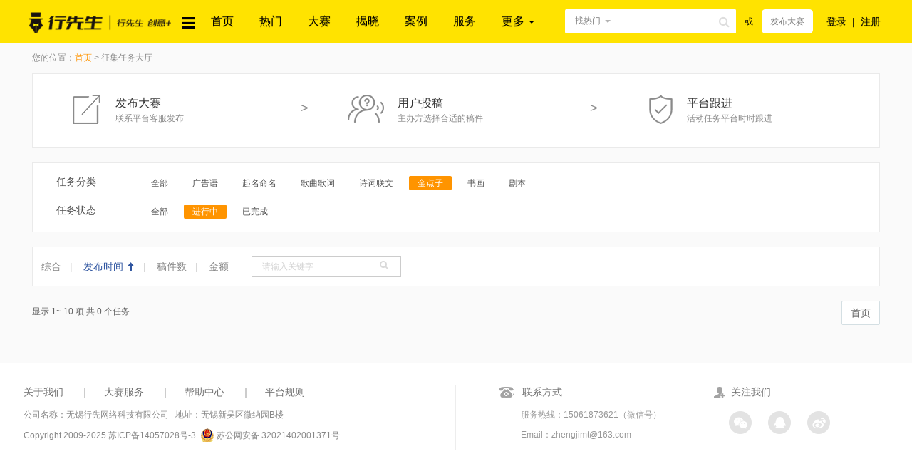

--- FILE ---
content_type: text/html; charset=UTF-8
request_url: http://xingxiancn.com/task?category=178&taskType=0&status=1&page=1&desc=created_at
body_size: 8649
content:
<!DOCTYPE html>
<html lang="en">
<head>
    <meta charset="utf-8">
    <meta http-equiv="x-ua-compatible" content="ie=edge">
    <title>热门设计大赛-文创、工业、包装、标志、服装、景观等设计竞赛征集-行先生网</title>
    <meta name="keywords" style="display:none;" content="行先生网,创意设计大赛及作品征集服务平台">
    <meta name="description" content="  创意设计大赛及作品征集服务平台！">
    <meta name="csrf-token" content="qcMzJ3MvDiVKKICQex3RAw4OwRsz6Oddl2S4aqFS">
    <meta http-equiv="X-UA-Compatible" content="IE=edge">
                <meta name="viewport" content="width=device-width, initial-scale=1,user-scalable=0">
        <meta property="qc:admins" content="232452016063535256654" />
    <meta property="wb:webmaster" content="19a842dd7cc33de3" />
            <link rel="shortcut icon" href="/themes/default/assets/images/favicon.ico" />
            <!-- Place favicon.ico in the root directory -->
    <link rel="stylesheet" href="/themes/default/assets/plugins/bootstrap/css/bootstrap.min.css">
    <link media="all" type="text/css" rel="stylesheet" href="/themes/default/assets/plugins/jquery/validform/css/style.css">

    <link rel="stylesheet" href="/themes/default/assets/plugins/ace/css/ace.min.css">
    <link rel="stylesheet" href="/themes/default/assets/css/font-awesome.min.css">
    <link rel="stylesheet" href="/themes/default/assets/css/main.css?_2">
    <link rel="stylesheet" href="/themes/default/assets/css/header.css">
    <link rel="stylesheet" href="/themes/default/assets/css/footer.css">
    <link rel="stylesheet" href="/themes/default/assets/css/orange/style.css">
    <link media="all" type="text/css" rel="stylesheet" href="/themes/default/assets/css/taskbar/taskindex.css">
<link media="all" type="text/css" rel="stylesheet" href="/themes/default/assets/css/station.css">

    <script src="/themes/default/assets/plugins/ace/js/ace-extra.min.js"></script>
</head>
<body>

<header>
            <div class="header-top header-show" style="display:block;">
    <div class="container clearfix">
        <div class="row">
            <div class="col-xs-12 col-left col-right">
                <nav class="navbar bg-blue navbar-default hov-nav" role="navigation">
                    <div class="navbar-header pull-left g-logo hidden-xs">
                        <a href="/" class="g-logo hidden-xs hidden-sm">
                                                            <img src="/themes/default/assets/images/logo.png" alt="kppw" width="200">
                                                    </a>

                        <span class="hov-showdrop"><i class="fa fa-reorder cussor-pointer hidden-xs h-hovheader text-size22" style="margin-left: 10px;"></i>

                        <ul class="sub nav-dex text-left hov-list">
                                                                                                <li>
                                        <div class="u-navitem">
                                            <h4>
                                                <a href="/task?category=169" class="text-size14 cor-white">
                                                    工业产品
                                                </a>
                                            </h4>
                                                                                                                                                <a href="/task?category=225" class="u-tit">
                                                        工业设计
                                                    </a>
                                                                                                                                                                                                <a href="/task?category=226" class="u-tit">
                                                        文创产品
                                                    </a>
                                                                                                                                                                                                <a href="/task?category=227" class="u-tit">
                                                        旅游商品
                                                    </a>
                                                                                                                                                                                                                                                                                                                            </div>
                                                                                    <div class="g-subshow">
                                                <div>工业产品</div>
                                                <p>
                                                                                                            <a href="/task?category=225">工业设计</a>&nbsp;&nbsp;|&nbsp;
                                                                                                            <a href="/task?category=226">文创产品</a>&nbsp;&nbsp;|&nbsp;
                                                                                                            <a href="/task?category=227">旅游商品</a>&nbsp;&nbsp;|&nbsp;
                                                                                                            <a href="/task?category=228">外观设计</a>&nbsp;&nbsp;|&nbsp;
                                                                                                            <a href="/task?category=230">结构设计</a>&nbsp;&nbsp;|&nbsp;
                                                                                                    </p>
                                            </div>
                                                                            </li>
                                                                                                                                <li>
                                        <div class="u-navitem">
                                            <h4>
                                                <a href="/task?category=241" class="text-size14 cor-white">
                                                    景观建筑
                                                </a>
                                            </h4>
                                                                                                                                                <a href="/task?category=242" class="u-tit">
                                                        雕塑设计
                                                    </a>
                                                                                                                                                                                                <a href="/task?category=243" class="u-tit">
                                                        景观设计
                                                    </a>
                                                                                                                                                                                                <a href="/task?category=244" class="u-tit">
                                                        导视系统设计
                                                    </a>
                                                                                                                                                                                                                                                                                                                            </div>
                                                                                    <div class="g-subshow">
                                                <div>景观建筑</div>
                                                <p>
                                                                                                            <a href="/task?category=242">雕塑设计</a>&nbsp;&nbsp;|&nbsp;
                                                                                                            <a href="/task?category=243">景观设计</a>&nbsp;&nbsp;|&nbsp;
                                                                                                            <a href="/task?category=244">导视系统设计</a>&nbsp;&nbsp;|&nbsp;
                                                                                                            <a href="/task?category=245">室内设计</a>&nbsp;&nbsp;|&nbsp;
                                                                                                            <a href="/task?category=247">建筑设计</a>&nbsp;&nbsp;|&nbsp;
                                                                                                    </p>
                                            </div>
                                                                            </li>
                                                                                                                                <li>
                                        <div class="u-navitem">
                                            <h4>
                                                <a href="/task?category=170" class="text-size14 cor-white">
                                                    视觉传达
                                                </a>
                                            </h4>
                                                                                                                                                <a href="/task?category=232" class="u-tit">
                                                        LOGO设计
                                                    </a>
                                                                                                                                                                                                <a href="/task?category=233" class="u-tit">
                                                        吉祥物设计
                                                    </a>
                                                                                                                                                                                                <a href="/task?category=234" class="u-tit">
                                                        包装设计
                                                    </a>
                                                                                                                                                                                                                                                                                                                                                                                                                                                                                                                    </div>
                                                                                    <div class="g-subshow">
                                                <div>视觉传达</div>
                                                <p>
                                                                                                            <a href="/task?category=232">LOGO设计</a>&nbsp;&nbsp;|&nbsp;
                                                                                                            <a href="/task?category=233">吉祥物设计</a>&nbsp;&nbsp;|&nbsp;
                                                                                                            <a href="/task?category=234">包装设计</a>&nbsp;&nbsp;|&nbsp;
                                                                                                            <a href="/task?category=235">海报设计</a>&nbsp;&nbsp;|&nbsp;
                                                                                                            <a href="/task?category=236">广告设计</a>&nbsp;&nbsp;|&nbsp;
                                                                                                            <a href="/task?category=257">插画设计</a>&nbsp;&nbsp;|&nbsp;
                                                                                                            <a href="/task?category=258">视觉传达</a>&nbsp;&nbsp;|&nbsp;
                                                                                                    </p>
                                            </div>
                                                                            </li>
                                                                                                                                <li>
                                        <div class="u-navitem">
                                            <h4>
                                                <a href="/task?category=248" class="text-size14 cor-white">
                                                    服装饰品
                                                </a>
                                            </h4>
                                                                                                                                                <a href="/task?category=253" class="u-tit">
                                                        服装设计
                                                    </a>
                                                                                                                                                                                                <a href="/task?category=254" class="u-tit">
                                                        饰品设计
                                                    </a>
                                                                                                                                                                                                <a href="/task?category=255" class="u-tit">
                                                        运动装备
                                                    </a>
                                                                                                                                                                                                                                </div>
                                                                                    <div class="g-subshow">
                                                <div>服装饰品</div>
                                                <p>
                                                                                                            <a href="/task?category=253">服装设计</a>&nbsp;&nbsp;|&nbsp;
                                                                                                            <a href="/task?category=254">饰品设计</a>&nbsp;&nbsp;|&nbsp;
                                                                                                            <a href="/task?category=255">运动装备</a>&nbsp;&nbsp;|&nbsp;
                                                                                                            <a href="/task?category=256">编织创意</a>&nbsp;&nbsp;|&nbsp;
                                                                                                    </p>
                                            </div>
                                                                            </li>
                                                                                                                                <li>
                                        <div class="u-navitem">
                                            <h4>
                                                <a href="/task?category=249" class="text-size14 cor-white">
                                                    数字媒体
                                                </a>
                                            </h4>
                                                                                                                                                <a href="/task?category=250" class="u-tit">
                                                        摄影大赛
                                                    </a>
                                                                                                                                                                                                <a href="/task?category=251" class="u-tit">
                                                        微电影征集
                                                    </a>
                                                                                                                                                                                                <a href="/task?category=252" class="u-tit">
                                                        宣传片征集
                                                    </a>
                                                                                                                                    </div>
                                                                                    <div class="g-subshow">
                                                <div>数字媒体</div>
                                                <p>
                                                                                                            <a href="/task?category=250">摄影大赛</a>&nbsp;&nbsp;|&nbsp;
                                                                                                            <a href="/task?category=251">微电影征集</a>&nbsp;&nbsp;|&nbsp;
                                                                                                            <a href="/task?category=252">宣传片征集</a>&nbsp;&nbsp;|&nbsp;
                                                                                                    </p>
                                            </div>
                                                                            </li>
                                                                                                                                                                                                                                                
                        </ul>
                        </span>
                    </div>
                    <div class="collapse navbar-collapse pull-right g-nav pd-left0" id="example-navbar-collapse">
                        <div class="div-hover hidden-xs"></div>
                        <ul class="nav navbar-nav overhide">
                                                                                                                                        <li >
                                            <a class="text-center" href="/"
                                                >
                                                首页
                                            </a>
                                        </li>
                                                                            <li >
                                            <a class="text-center" href="http://www.xingxiancn.com/task"
                                               target="_blank"  >
                                                热门
                                            </a>
                                        </li>
                                                                            <li >
                                            <a class="text-center" href="http://www.xingxiancn.com/article?catID=59"
                                               target="_blank"  >
                                                大赛
                                            </a>
                                        </li>
                                                                            <li >
                                            <a class="text-center" href="http://www.xingxiancn.com/article?catID=60"
                                               target="_blank"  >
                                                揭晓
                                            </a>
                                        </li>
                                                                            <li >
                                            <a class="text-center" href="/task/successCase"
                                               target="_blank"  >
                                                案例
                                            </a>
                                        </li>
                                                                            <li >
                                            <a class="text-center" href="http://www.xingxiancn.com/article/aboutUs/30"
                                               target="_blank"  >
                                                服务
                                            </a>
                                        </li>
                                                                        <li class="new-homehead">
                                        <a href="#" class="dropdown-toggle" data-toggle="dropdown">
                                            更多   <b class="caret"></b>
                                        </a>
                                        <ul class="user-menu dropdown-menu-right dropdown-menu dropdown-yellow dropdown-caret dropdown-close50 z-navactive">
                                                                                            <li >
                                                    <a class="text-center" href="http://www.xingxiancn.com/bre/design"
                                                       target="_blank"  >
                                                        作品上传
                                                    </a>
                                                </li>
                                                                                            <li >
                                                    <a class="text-center" href="/article"
                                                       target="_blank"  >
                                                        行业资讯
                                                    </a>
                                                </li>
                                                                                            <li >
                                                    <a class="text-center" href="http://bbs.xingxiancn.com"
                                                       target="_blank"  >
                                                        摄影社区
                                                    </a>
                                                </li>
                                                                                    </ul>
                                    </li>
                                                                                        <li class="pd-navppd">
                                <form class="navbar-form navbar-left hd-seachW" action="/task " role="search" method="get" class="switchSearch">
                                    <div class="input-group input-group-btnInput">
                                        <div class="input-group-btn search-aBtn">
                                            <a type="button" class="search-btn-toggle btn btn-default dropdown-toggle f-click bg-white bor-radius2 hidden-xs hidden-sm" data-toggle="dropdown">
                                                找热门
                                            </a>
                                            <span class="caret hidden-xs hidden-sm"></span>
                                            <ul class="dropdown-menu s-listseed dropdown-yellow search-btn-select">
                                                <li><a href="javascript:void(0)" url="/task" onclick="switchSearch(this)">找热门</a></li>
												<li><a href="javascript:void(0)" url="/article" onclick="switchSearch(this)">找大赛</a></li>
                                                <!--<li><a href="javascript:void(0)" url="/bre/service" onclick="switchSearch(this)">找用户</a></li>-->
                                            </ul>
                                        </div><!-- /btn-group -->
                                        <button type="submit" class="form-control-feedback fa fa-search s-navfonticon hidden-sm hidden-xs"></button>
                                        <input type="text" name="keywords" class="input-boxshaw form-control-feedback-btn form-control bor-radius2 hidden-sm hidden-xs" value="">
                                        <a href="/task/create" type="submit" class="btn btn-default f-click cor-blue bor-radius2 hidden-lg hidden-md">发布任务</a>
                                    </div>
                                    <span class="hidden-md hidden-xs hidden-sm">&nbsp;&nbsp;<span class="u-tit">或</span>&nbsp;&nbsp;
                                    									                                    <a href="http://www.xingxiancn.com/article/aboutUs/30"   target="_blank" type="submit" class=" btn btn-default f-click cor-blue bor-radius2">发布大赛</a>
																		</span>
                                </form>
                            </li>
                            <li class="s-sign clearfix hidden-md hidden-xs hidden-sm navactiveImg">
                                                                    <a href="http://xingxiancn.com/login" class="text-size14 pull-left">登录</a>
                                    <a class="pull-left">|</a>
                                    <a href="http://xingxiancn.com/register" class="text-size14 pull-right">注册</a>
                                                            </li>
                        </ul>
                    </div>
                                       <div class="hidden-lg hidden-sm hidden-md">
						<div class="col-xs-5 hidden-sm visible-xs-block  pull-left" style="margin: 5px 0 4px 0px;
    padding-left: 0;">
							<div>
								<a href="http://www.xingxiancn.com/"><img src="/themes/default/assets/images/min-sign-logo.png" style="width:65%;margin-top: 5px;"></a>
							</div>
						</div>
                        <div class="navbar-header">
						<button class="navbar-toggle pull-right" type="button" data-toggle="collapse"
                                    data-target=".bs-js-navbar-scrollspy">
                                <span class="sr-only">切换导航</span>
                                <span class="icon-bar"></span>
                                <span class="icon-bar"></span>
                                <span class="icon-bar"></span>
                            </button>
						 												<a href="http://www.xingxiancn.com/article/aboutUs/30" target="_blank" class=" f-click bor-radius2 hidden-lg hidden-md cor-white f-click-btn">发布大赛</a>
						                           
                        </div>
                        <div class="collapse navbar-collapse bs-js-navbar-scrollspy">
                            <ul class="nav navbar-nav">
                                                                                                                                                        <li ><a href="/"  >首页</a></li>
                                                                                                                                                                <li ><a href="http://www.xingxiancn.com/task" target="_blank"  >热门</a></li>
                                                                                                                                                                <li ><a href="http://www.xingxiancn.com/article?catID=59" target="_blank"  >大赛</a></li>
                                                                                                                                                                <li ><a href="http://www.xingxiancn.com/article?catID=60" target="_blank"  >揭晓</a></li>
                                                                                                                                                                <li ><a href="/task/successCase" target="_blank"  >案例</a></li>
                                                                                                                                                                <li ><a href="http://www.xingxiancn.com/article/aboutUs/30" target="_blank"  >服务</a></li>
                                                                                                                                                                <li ><a href="http://www.xingxiancn.com/bre/design" target="_blank"  >作品上传</a></li>
                                                                                                                                                                <li ><a href="/article" target="_blank"  >行业资讯</a></li>
                                                                                                                                                                <li ><a href="http://bbs.xingxiancn.com" target="_blank"  >摄影社区</a></li>
                                                                                                                                        </ul>
                        </div>
                    </div>
                </nav>
            </div>
        </div>
    </div>
</div>
<div class="hidden-sm hidden-xs hidden-md" style="height: 60px;"></div>
<div class="hidden-lg visible-md-block visible-sm-block visible-xs-block " style="height: 45px;"></div>
    </header>
<!--<nav>
    <div class="g-taskbarnav">
        <div class="container col-left">
            <div class="g-nav clearfix">
                <div class="pull-left hidden-xs">
                    <div class="g-tasknavdrop" id="nav"><i class="fa fa-reorder"></i>全部任务分类<i class="fa fa-exchange"></i>
                        <ul class="sub nav-dex text-left">
                                                                                                <li>
                                        <div class="u-navitem">
                                            <h4>
                                                <a href="/task?category=169" class="text-size14 cor-white">
                                                    工业产品
                                                </a>
                                            </h4>
                                                                                                                                                <a href="/task?category=225" class="u-tit">
                                                        工业设计
                                                    </a>
                                                                                                                                                                                                <a href="/task?category=226" class="u-tit">
                                                        文创产品
                                                    </a>
                                                                                                                                                                                                <a href="/task?category=227" class="u-tit">
                                                        旅游商品
                                                    </a>
                                                                                                                                                                                                                                                                                                                            </div>
                                                                                    <div class="g-subshow">
                                                <div>工业产品</div>
                                                <p>
                                                                                                            <a href="/task?category=225">工业设计</a>&nbsp;&nbsp;|&nbsp;
                                                                                                            <a href="/task?category=226">文创产品</a>&nbsp;&nbsp;|&nbsp;
                                                                                                            <a href="/task?category=227">旅游商品</a>&nbsp;&nbsp;|&nbsp;
                                                                                                            <a href="/task?category=228">外观设计</a>&nbsp;&nbsp;|&nbsp;
                                                                                                            <a href="/task?category=230">结构设计</a>&nbsp;&nbsp;|&nbsp;
                                                                                                    </p>
                                            </div>
                                                                            </li>
                                                                                                                                <li>
                                        <div class="u-navitem">
                                            <h4>
                                                <a href="/task?category=241" class="text-size14 cor-white">
                                                    景观建筑
                                                </a>
                                            </h4>
                                                                                                                                                <a href="/task?category=242" class="u-tit">
                                                        雕塑设计
                                                    </a>
                                                                                                                                                                                                <a href="/task?category=243" class="u-tit">
                                                        景观设计
                                                    </a>
                                                                                                                                                                                                <a href="/task?category=244" class="u-tit">
                                                        导视系统设计
                                                    </a>
                                                                                                                                                                                                                                                                                                                            </div>
                                                                                    <div class="g-subshow">
                                                <div>景观建筑</div>
                                                <p>
                                                                                                            <a href="/task?category=242">雕塑设计</a>&nbsp;&nbsp;|&nbsp;
                                                                                                            <a href="/task?category=243">景观设计</a>&nbsp;&nbsp;|&nbsp;
                                                                                                            <a href="/task?category=244">导视系统设计</a>&nbsp;&nbsp;|&nbsp;
                                                                                                            <a href="/task?category=245">室内设计</a>&nbsp;&nbsp;|&nbsp;
                                                                                                            <a href="/task?category=247">建筑设计</a>&nbsp;&nbsp;|&nbsp;
                                                                                                    </p>
                                            </div>
                                                                            </li>
                                                                                                                                <li>
                                        <div class="u-navitem">
                                            <h4>
                                                <a href="/task?category=170" class="text-size14 cor-white">
                                                    视觉传达
                                                </a>
                                            </h4>
                                                                                                                                                <a href="/task?category=232" class="u-tit">
                                                        LOGO设计
                                                    </a>
                                                                                                                                                                                                <a href="/task?category=233" class="u-tit">
                                                        吉祥物设计
                                                    </a>
                                                                                                                                                                                                <a href="/task?category=234" class="u-tit">
                                                        包装设计
                                                    </a>
                                                                                                                                                                                                                                                                                                                                                                                                                                                                                                                    </div>
                                                                                    <div class="g-subshow">
                                                <div>视觉传达</div>
                                                <p>
                                                                                                            <a href="/task?category=232">LOGO设计</a>&nbsp;&nbsp;|&nbsp;
                                                                                                            <a href="/task?category=233">吉祥物设计</a>&nbsp;&nbsp;|&nbsp;
                                                                                                            <a href="/task?category=234">包装设计</a>&nbsp;&nbsp;|&nbsp;
                                                                                                            <a href="/task?category=235">海报设计</a>&nbsp;&nbsp;|&nbsp;
                                                                                                            <a href="/task?category=236">广告设计</a>&nbsp;&nbsp;|&nbsp;
                                                                                                            <a href="/task?category=257">插画设计</a>&nbsp;&nbsp;|&nbsp;
                                                                                                            <a href="/task?category=258">视觉传达</a>&nbsp;&nbsp;|&nbsp;
                                                                                                    </p>
                                            </div>
                                                                            </li>
                                                                                                                                <li>
                                        <div class="u-navitem">
                                            <h4>
                                                <a href="/task?category=248" class="text-size14 cor-white">
                                                    服装饰品
                                                </a>
                                            </h4>
                                                                                                                                                <a href="/task?category=253" class="u-tit">
                                                        服装设计
                                                    </a>
                                                                                                                                                                                                <a href="/task?category=254" class="u-tit">
                                                        饰品设计
                                                    </a>
                                                                                                                                                                                                <a href="/task?category=255" class="u-tit">
                                                        运动装备
                                                    </a>
                                                                                                                                                                                                                                </div>
                                                                                    <div class="g-subshow">
                                                <div>服装饰品</div>
                                                <p>
                                                                                                            <a href="/task?category=253">服装设计</a>&nbsp;&nbsp;|&nbsp;
                                                                                                            <a href="/task?category=254">饰品设计</a>&nbsp;&nbsp;|&nbsp;
                                                                                                            <a href="/task?category=255">运动装备</a>&nbsp;&nbsp;|&nbsp;
                                                                                                            <a href="/task?category=256">编织创意</a>&nbsp;&nbsp;|&nbsp;
                                                                                                    </p>
                                            </div>
                                                                            </li>
                                                                                                                                <li>
                                        <div class="u-navitem">
                                            <h4>
                                                <a href="/task?category=249" class="text-size14 cor-white">
                                                    数字媒体
                                                </a>
                                            </h4>
                                                                                                                                                <a href="/task?category=250" class="u-tit">
                                                        摄影大赛
                                                    </a>
                                                                                                                                                                                                <a href="/task?category=251" class="u-tit">
                                                        微电影征集
                                                    </a>
                                                                                                                                                                                                <a href="/task?category=252" class="u-tit">
                                                        宣传片征集
                                                    </a>
                                                                                                                                    </div>
                                                                                    <div class="g-subshow">
                                                <div>数字媒体</div>
                                                <p>
                                                                                                            <a href="/task?category=250">摄影大赛</a>&nbsp;&nbsp;|&nbsp;
                                                                                                            <a href="/task?category=251">微电影征集</a>&nbsp;&nbsp;|&nbsp;
                                                                                                            <a href="/task?category=252">宣传片征集</a>&nbsp;&nbsp;|&nbsp;
                                                                                                    </p>
                                            </div>
                                                                            </li>
                                                                                                                                                                                                                                                                        </ul>
                    </div>
                    <div class="g-navList"><div class="g-navList-wrap clearfix">
                                                                                                                                                                <a href="/"
                                            >
                                            首页
                                        </a>
                                                                                                                                                <a href="http://www.xingxiancn.com/task"
                                           target="_blank"  >
                                            热门
                                        </a>
                                                                                                                                                <a href="http://www.xingxiancn.com/article?catID=59"
                                           target="_blank"  >
                                            大赛
                                        </a>
                                                                                                                                                <a href="http://www.xingxiancn.com/article?catID=60"
                                           target="_blank"  >
                                            揭晓
                                        </a>
                                                                                                                                                <a href="/task/successCase"
                                           target="_blank"  >
                                            案例
                                        </a>
                                                                                                                                                <a href="http://www.xingxiancn.com/article/aboutUs/30"
                                           target="_blank"  >
                                            服务
                                        </a>
                                                                    
                                <div class="pull-left dropdown-navwrap">
                                    <a href="" class="dropdown-toggle" data-toggle="dropdown">更多   <b class="caret"></b></a>
                                    <ul class="user-menu dropdown-menu-right dropdown-menu dropdown-yellow dropdown-caret dropdown-close50 z-navactive">
                                                                                    <li >
                                                <a class="text-center" href="http://www.xingxiancn.com/bre/design"
                                                   target="_blank"  >
                                                    作品上传
                                                </a>
                                            </li>
                                                                                    <li >
                                                <a class="text-center" href="/article"
                                                   target="_blank"  >
                                                    行业资讯
                                                </a>
                                            </li>
                                                                                    <li >
                                                <a class="text-center" href="http://bbs.xingxiancn.com"
                                                   target="_blank"  >
                                                    摄影社区
                                                </a>
                                            </li>
                                                                            </ul>
                                </div>
                                                                        </div></div>
                </div>
                <div class="pull-right g-tasknavbtn visible-lg-block visible-md-block">
                    <a href="/task/create" class="u-ahref">发布需求</a>
                </div>
                <nav  class="navbar navbar-default navbar-static hidden-sm hidden-md hidden-lg col-xs-12"  id="navbar-example" role="navigation">
                    <div class="navbar-header">
                        <button class="navbar-toggle z-activeNavlist" type="button" data-toggle="collapse"
                                data-target=".bs-js-navbar-scrollspy">
                            <span class="sr-only">切换导航</span>
                            <span class="icon-bar"></span>
                            <span class="icon-bar"></span>
                            <span class="icon-bar"></span>
                        </button>
                        <button class="navbar-toggle mg-right0" type="button" data-toggle="collapse"
                                data-target=".bs-js-navbar-scrollspy1">
                            <span class="fa fa-search"></span>
                        </button>
                    </div>
                    <div class="collapse navbar-collapse bs-js-navbar-scrollspy">
                        <ul class="nav navbar-nav">
                                                                                                                                        <li>
                                            <a href="/"  >首页</a>
                                        </li>
                                                                                                                                                <li>
                                            <a href="http://www.xingxiancn.com/task" target="_blank"  >热门</a>
                                        </li>
                                                                                                                                                <li>
                                            <a href="http://www.xingxiancn.com/article?catID=59" target="_blank"  >大赛</a>
                                        </li>
                                                                                                                                                <li>
                                            <a href="http://www.xingxiancn.com/article?catID=60" target="_blank"  >揭晓</a>
                                        </li>
                                                                                                                                                <li>
                                            <a href="/task/successCase" target="_blank"  >案例</a>
                                        </li>
                                                                                                                                                <li>
                                            <a href="http://www.xingxiancn.com/article/aboutUs/30" target="_blank"  >服务</a>
                                        </li>
                                                                                                                                                <li>
                                            <a href="http://www.xingxiancn.com/bre/design" target="_blank"  >作品上传</a>
                                        </li>
                                                                                                                                                <li>
                                            <a href="/article" target="_blank"  >行业资讯</a>
                                        </li>
                                                                                                                                                <li>
                                            <a href="http://bbs.xingxiancn.com" target="_blank"  >摄影社区</a>
                                        </li>
                                                                                                                        </ul>
                    </div>
                    <div class="collapse navbar-collapse bs-js-navbar-scrollspy1 bg-white">
                        <ul class="nav navbar-nav clearfix">
                            <li class="clearfix">

                                <a href="javascript:;" class="clearfix search-btn">
                                    <div class="g-tasksearch clearfix">
                                        <form action="/task" method="get" class="switchSearch" />
                                            <i class="fa fa-search"></i>
                                            <input type="text" placeholder="输入关键词" name="keywords" class="input-boxshaw"/>
                                            <button>搜索</button>
                                        </form>
                                    </div>
                                </a>
                            </li>
                        </ul>
                    </div>
                </nav>
            </div>
        </div>
    </div>









</nav>-->

<section>
    <div class="container">
        <div class="row">
            <div class="g-taskposition col-lg-12">您的位置：<a href="http://www.xingxiancn.com" target="_blank">首页</a> > 征集任务大厅</div>
<div class="col-lg-12">
    <div class="g-taskprocess hidden-xs">
        <div class="row">
            <div class="col-md-4 col-xs-4"><div class="g-taskpro1 pull-left"><span>发布大赛</span><p>联系平台客服发布</p></div><div class="g-taskproico1 pull-right">></div></div>
            <div class="col-md-4 col-xs-4"><div class="g-taskpro2 pull-left"><span>用户投稿</span><p>主办方选择合适的稿件</p></div><div class="g-taskproico2 pull-right">></div></div>
            <div class="col-md-4 col-xs-4"><div class="g-taskpro3"><span>平台跟进</span><p>活动任务平台时时跟进</p></div></div>
        </div>
    </div>
    <div class="">
        <div class="g-taskclassify clearfix  table-responsive">
		    <div class="col-xs-12 clearfix task-type hide">
                <div class="row">
                    <div class="col-lg-1 cor-gray51 text-size14 col-sm-2 col-xs-12" >征集模式</div>
                    <div class="col-lg-11 col-sm-10  col-xs-12">
                        <a class="bg-blue" href="http://xingxiancn.com/task?category=178&taskType=0&status=1&desc=created_at">全部</a>
                        						
                        <a class="" href="http://xingxiancn.com/task?category=178&taskType=1&status=1&desc=created_at">悬赏任务</a>
												
                        <a class="" href="http://xingxiancn.com/task?category=178&taskType=3&status=1&desc=created_at">招标任务</a>
						                    </div>
                </div>
            </div>
            <div class="col-xs-12 clearfix task-type">
                <div class="row">
                    <div class="col-lg-1 cor-gray51 text-size14 col-sm-2 col-xs-12" >任务分类</div>
                    <div class="col-lg-11 col-sm-10  col-xs-12">
                        <a class="" href="http://xingxiancn.com/task?category=0&taskType=0&status=1&desc=created_at">全部</a>
                                                    <a class="" href="http://xingxiancn.com/task?category=174&taskType=0&status=1&desc=created_at">广告语</a>
                                                    <a class="" href="http://xingxiancn.com/task?category=175&taskType=0&status=1&desc=created_at">起名命名</a>
                                                    <a class="" href="http://xingxiancn.com/task?category=176&taskType=0&status=1&desc=created_at">歌曲歌词</a>
                                                    <a class="" href="http://xingxiancn.com/task?category=177&taskType=0&status=1&desc=created_at">诗词联文</a>
                                                    <a class="bg-blue" href="http://xingxiancn.com/task?category=178&taskType=0&status=1&desc=created_at">金点子</a>
                                                    <a class="" href="http://xingxiancn.com/task?category=179&taskType=0&status=1&desc=created_at">书画</a>
                                                    <a class="" href="http://xingxiancn.com/task?category=246&taskType=0&status=1&desc=created_at">剧本</a>
                                                                    </div>
                </div>
            </div>
                                    <div class="collapse col-xs-12 task-filter-content" id="collapseExample">
                <div class="well clearfix task-well-content">
                    <a class="" href="http://xingxiancn.com/task?category=166&taskType=0&status=1&desc=created_at">全部</a>
                                            <a  data-toggle="collapse" href="#collapseExample" aria-expanded="false" aria-controls="collapseExample" class="" href="http://xingxiancn.com/task?category=174&taskType=0&status=1&desc=created_at">广告语</a>
                                            <a  data-toggle="collapse" href="#collapseExample" aria-expanded="false" aria-controls="collapseExample" class="" href="http://xingxiancn.com/task?category=175&taskType=0&status=1&desc=created_at">起名命名</a>
                                            <a  data-toggle="collapse" href="#collapseExample" aria-expanded="false" aria-controls="collapseExample" class="" href="http://xingxiancn.com/task?category=176&taskType=0&status=1&desc=created_at">歌曲歌词</a>
                                            <a  data-toggle="collapse" href="#collapseExample" aria-expanded="false" aria-controls="collapseExample" class="" href="http://xingxiancn.com/task?category=177&taskType=0&status=1&desc=created_at">诗词联文</a>
                                            <a  data-toggle="collapse" href="#collapseExample" aria-expanded="false" aria-controls="collapseExample" class="bg-blue" href="http://xingxiancn.com/task?category=178&taskType=0&status=1&desc=created_at">金点子</a>
                                            <a  data-toggle="collapse" href="#collapseExample" aria-expanded="false" aria-controls="collapseExample" class="" href="http://xingxiancn.com/task?category=179&taskType=0&status=1&desc=created_at">书画</a>
                                            <a  data-toggle="collapse" href="#collapseExample" aria-expanded="false" aria-controls="collapseExample" class="" href="http://xingxiancn.com/task?category=246&taskType=0&status=1&desc=created_at">剧本</a>
                                        <button type="button" class="close task-filter-close cor-blue2f" data-toggle="collapse" href="#collapseExample" aria-expanded="false" aria-controls="collapseExample">
                        <span aria-hidden="true" class="cor-blue2f">&times;</span>
                    </button>
                </div>
            </div>
            <div class="col-xs-12 clearfix">
                <div class="row">
                    <div class="col-lg-1 col-sm-2 col-md-2 cor-gray51 text-size14 col-xs-12">任务状态</div>
                    <div class="col-lg-11 col-sm-10 col-md-10 col-xs-12">
                        <a class="" href="http://xingxiancn.com/task?category=178&taskType=0&page=1&desc=created_at">全部</a>
                        <a class="bg-blue" href="http://xingxiancn.com/task?category=178&taskType=0&status=1&desc=created_at">进行中</a>
                        <!--<a class="" href="http://xingxiancn.com/task?category=178&taskType=0&status=2&desc=created_at">选稿中</a>
                        <a class="" href="http://xingxiancn.com/task?category=178&taskType=0&status=3&desc=created_at">交付中</a> -->
                        <a class="" href="http://xingxiancn.com/task?category=178&taskType=0&status=12&desc=created_at">已完成</a>
                    </div>
                </div>
            </div>
                    </div>
    </div>
    <div class="g-taskmain">
        <div class="clearfix g-taskmainhd" style="overflow-y: hidden;line-height: 55px;">
            <div class="pull-left">
                <a  class="" href="http://xingxiancn.com/task?category=178&taskType=0&status=1&page=1">综合</a><span>|</span>
                <a class="g-taskmact g-taskmaintime" href="http://xingxiancn.com/task?category=178&taskType=0&status=1&page=1&desc=created_at">发布时间 <i class="glyphicon glyphicon-arrow-up"></i></a><span>|</span>
                <a class="" href="http://xingxiancn.com/task?category=178&taskType=0&status=1&page=1&desc=delivery_count">稿件数</a><span>|</span>
                <a class="" href="http://xingxiancn.com/task?category=178&taskType=0&status=1&page=1&desc=bounty">金额</a>
            </div>
            <form action="/task" method="get" />
                <div class="pull-left g-taskmaininp">
                    <input type="text" name="keywords" placeholder="请输入关键字" />
                    <button type="submit">
                        <i class="ace-icon fa fa-search icon-on-right bigger-110"></i>
                    </button>
                </div>
            </form>
        </div>
		
		
        <ul class="g-taskmainlist">
                    </ul>
    </div>
    <div class="clearfix">
        <div class="g-taskpaginfo">
                            显示 1~
                10
                        项 共 0 个任务
        </div>
        <div class="paginationwrap">
		        <ul class="pagination" style="margin: 20px 1px;">
					<li class=""><a style="margin-left: 3px;" href="http://xingxiancn.com/task?category=178&taskType=0&status=1&page=1&desc=created_at">首页</a></li>
                                                						                                         </ul>
        </div>
    </div>
    <div class="space-14"></div>
</div>
<div class="col-lg-3 g-taskside  col-left hide">
    <div class="g-tasksidemand">
        <div>
                        <img src="/themes/default/assets/images/mybg.png" />
                    </div>
        <form class="registerform" action="/task/create" method="get">
            <div>
                <div class="space-10"></div>
                <b class="text-size16 cor-gray51">快速发布需求</b>
                <div class="space-2"></div>
                <p class="cor-gray87">快速发布，坐等服务商回复</p>
                <div class="input-group">
                    <span class="input-group-addon">
                        <i class="u-tasksideico1"></i>
                    </span>
                    <select readonly="true" name="type" disabled><option value="1" >悬赏任务</option></select>
                </div>
                <div class="space-6"></div>
                <div class="input-group">
                    <span class="input-group-addon" style="height:11px!important;">
                    <i class="u-tasksideico2"></i>
                    </span>
                    <div>
                        <input id="form-field-mask-2" class="form-control input-mask-phone" name="title" type="text" placeholder="需求标题,如：logo设计" />
                    </div>
                </div>
                <div class="space-6"></div>
                <div class="input-group">
                    <span class="input-group-addon">
                    <i class="u-tasksideico3"></i>
                    </span>
                    <input id="form-field-mask-2" class="form-control input-mask-phone" name="phone" type="text" placeholder="手机号码"  />
                </div>
                <div class="space-6"></div>
                <button class="btn btn-block btn-primary bor-radius2 text-size14 btn-blue" type="submit">发布需求</button>
            </div>
        </form>
    </div>
    <div class="space-8"></div>
        <div class="space-14"></div>
</div>








        </div>
    </div>
</section>
<footer>
    <div class="footer">
    <div class="container">
        <div class="row">
            <div class="col-lg-6 col-md-12 g-address col-left">
                <div>
                                                                        <a target="_blank" href="/article/aboutUs/29">关于我们</a>
                            <span></span>
                                                    <a target="_blank" href="/article/aboutUs/30">大赛服务</a>
                            <span></span>
                                                    <a target="_blank" href="/article/aboutUs/31">帮助中心</a>
                            <span></span>
                                                    <a target="_blank" href="/article/aboutUs/39">平台规则</a>
                            <span></span>
                                                            </div>
                <div class="space-6"></div>
                <p class="cor-gray87">公司名称：无锡行先网络科技有限公司 &nbsp;&nbsp;地址：无锡新吴区微纳园B楼</p>
                <p class="cor-gray87 kppw-tit">
                    Copyright 2009-2025  <a href="https://beian.miit.gov.cn" target="_blank" style="color: #878787;text-decoration: none;font-size: 12px;">苏ICP备14057028号-3</a>
					
					&nbsp<a target="_blank" href="http://www.beian.gov.cn/portal/registerSystemInfo?recordcode=32021402001371" style="display:inline-block;text-decoration:none;height:20px;line-height:20px;color: #878787;"><img src="http://www.weikemt.com/themes/www/images/gaba.png" style="float:left;"/>    &nbsp苏公网安备 32021402001371号</a>
                </p>
            </div>
            <div class="col-lg-3 g-contact visible-lg-block hidden-sm hidden-md hidden-xs">
                <div class="cor-gray71 text-size14 g-contacthd"><span>联系方式</span></div>
                <div class="space-6"></div>
                <p class="cor-gray97">服务热线：15061873621（微信号）</p>
                <p class="cor-gray97">Email：zhengjimt@163.com</p>
            </div>
            <div class="col-lg-3 focusus visible-lg-block hidden-sm hidden-md hidden-xs col-left">
                <div class="cor-gray71 text-size14 focusushd"><span>关注我们</span></div>
                <div class="space-8"></div>
                <div class="clearfix">
                                        <div class="foc foc-bg">
                        <a class="focususwx foc-wx" href=""></a>
                        <div class="foc-ewm">
                            <div class="foc-ewm-arrow1"></div>
                            <div class="foc-ewm-arrow2"></div>
                                                                                    <img src="http://xingxiancn.com/attachment/sys/72dc938588e09b41eb10a09fa2d5bc41.jpg" alt="" width="100" height="100">
                        </div>
                    </div>
                                        <div class="foc"><a class="focususqq" href="https://om.qq.com/userAuth/index" target="_blank"></a></div>                    <div class="foc"><a class="focususwb" href="http://mp.sina.com.cn/#/Home/Notice" target="_blank"></a></div>
                </div>
            </div>
        </div>
    </div>
</div>
<script>
var _hmt = _hmt || [];
(function() {
  var hm = document.createElement("script");
  hm.src = "https://hm.baidu.com/hm.js?ea9e0ce88a7ec6b424005752af9dfafd";
  var s = document.getElementsByTagName("script")[0]; 
  s.parentNode.insertBefore(hm, s);
})();
</script>


<script>
    var error = 0;
    var success = 0;
    
    
</script>





</footer>

<script src="/themes/default/assets/plugins/jquery/jquery.min.js"></script>
<script src="/themes/default/assets/js/doc/jquery.cookie.js"></script>
<script src="/themes/default/assets/plugins/bootstrap/js/bootstrap.min.js"></script>
<script src="/themes/default/assets/plugins/ace/js/ace.min.js"></script>
<script src="/themes/default/assets/plugins/ace/js/ace-elements.min.js"></script>
<script src="/themes/default/assets/js/common.js?_3"></script>
<script src="/themes/default/assets/js/nav.js"></script>

<script src="/themes/default/assets/plugins/jquery/validform/js/Validform_v5.3.2_min.js"></script>
<script src="/themes/default/assets/plugins/ace/js/jquery.gritter.min.js"></script>


<script src="/themes/default/assets/js/doc/taskindex.js"></script>
<script src="/themes/default/assets/js/doc/layer.js"></script>


</body>

--- FILE ---
content_type: text/css
request_url: http://xingxiancn.com/themes/default/assets/css/main.css?_2
body_size: 735
content:
.sign-main-container {
    width: 250px;
    margin: 0 auto;
}
.focuside {
    padding:0;
}
.pagination li a,.pagination li span {
	margin-left: 3px;
	/* margin-top: 8px; */
	border-radius: 2px!important;
	font-size: 14px;
	font-family: 'Arial';
}
.pagination>li>a {
	color: #686868;
	background-color: #fff;
}
.pagination>.disabled>span {
    background-color: #f2f2f2;
}
textarea{
    resize: none;
}

@media screen and (min-width: 1200px){
    .container{
        width: 1220px;
    }
}
.col-left{
    padding-left: 3px;
    padding-right: 17px;
}
.col-right{
    padding-left: 10px;
    padding-right: 10px;
}
.hide{display:none important;}

.carousel-indicators li {
    background-color: #ffe300;
    border: 1px solid #ffe300;
}

--- FILE ---
content_type: text/css
request_url: http://xingxiancn.com/themes/default/assets/css/header.css
body_size: 9025
content:
body, div, dl, dt, dd, ul, ol, li, h1, h2, h3, h4, h5, h6, pre, code, legend, button
form, fieldset, input, textarea, p, blockquote, th, td {
    　　padding: 0;
    　　margin: 0;
    font-family:  "PingFang SC","Lantinghei SC","Microsoft YaHei","HanHei SC","Helvetica Neue","Open Sans",Arial,"Hiragino Sans GB","微软雅黑",STHeiti,"WenQuanYi Micro Hei",SimSun,sans-serif;
    /*padding-bottom: 0!important;*/
}

/* 酌情修改 */
body {
    background: #fafafa;
    color: #333;
    font-size: 12px;
    font-family: "微软雅黑", "SimSun", "宋体", "Arial Narrow";
}

/* 缩写，图片等无边框 */
fieldset, img, abbr, acronym {
    border: 0 none;
}

abbr, acronym {
    font-variant: normal;
}

legend {
    color: #000;
}

/* 清除特殊标记的字体和字号 */
address, caption, cite, code, dfn, em, strong, th, var {
    　　font-weight: normal;
    　　font-style: normal;
}

/* 上下标 */
sup {
    vertical-align: text-top;
}

sub {
    vertical-align: text-bottom;
}

/* 设置表格的边框被合并为一个单一的边框, 指定分隔边框模型中单元格边界之间的距离为0*/
table {
    　　border-collapse: collapse;
    　　border-spacing: 0;
}

/* 表格标题及内容居左显示 */
caption, th {
    text-align: left;
}

input, img, select {
    vertical-align: middle;
}

/* 清除列表样式 */
ol, ul {
    list-style: none;
}
/* 输入控件字体 */
input, button, textarea, select, optgroup, option {
    font-family: inherit;
    font-size: inherit;
    font-style: inherit;
    font-weight: inherit;
}

/* 标题元素样式清除 */
h1, h2, h3, h4, h5, h6 {
    　　font-weight: normal;
    　　font-size: 100%;
}

/* 链接样式，颜色可酌情修改 */
del, ins, a {
    text-decoration: none;
    cursor: pointer;
}

/*a:visited {*/
/*color:#800080;*/
/*}*/
a:hover, a:active, a:focus {
    text-decoration: none;
    outline: none;
}

/* 鼠标样式 */
input[type="submit"] {
    cursor: pointer;
}

button {
    cursor: pointer;
}

input::-moz-focus-inner {
    border: 0;
    padding: 0;
}
input:-ms-input-placeholder,
textarea:-ms-input-placeholder {
    color: #d3d3d3!important;
}

input::-webkit-input-placeholder,
textarea::-webkit-input-placeholder {
    color: #d3d3d3!important;
}

.btn-default:hover {
    border-color: #8b9aa3;
}
.nopoint {
    cursor: default;
}
/*外间距*/
.mg-margin {
    margin: 0;
}

.mg-left {
    margin-left: 15px;
}
.mg-left0 {
    margin-left: 15px;
}
.mg-left30 {
    margin-left: 30px;
}

.mg-right {
    margin-right: 15px;
}
.mg-right10 {
    margin-right: 10px;
}
.mg-top0{
    margin-top: 0;
}
.mg-right0 {
    margin-right: 0;
}
.mg-bottom20{
    margin-bottom: 20px;
}
.mg-bottom10{
    margin-bottom: 10px;
}

/*内间距*/
.pd-padding30 {
    padding: 30px;
}
.pd-padding0 {
    padding: 0;
}
.pd-left0 {
    padding-left: 0 !important;
}
.pd-right0 {
    padding-right: 0 !important;
}
.    {
    padding: 0;
}
.pd-padding7{
    padding-left: 7px;
    padding-right: 7px;
}
/*边框*/
.b-border {
    border: 1px solid #eeeeee;
}

.b-border0 {
    border: 0;
}
.b-borderTop {
    border-top: 0;
}
.b-borderBottom {
    border-bottom: 0;
}
/*字体大小*/
.text-size12 {
    font-size: 12px;
}

.text-size16 {
    font-size: 16px;
}

.text-size14 {
    font-size: 14px;
}

.text-size20 {
    font-size: 20px;
}

.text-size22 {
    font-size: 22px;
}

.text-size18 {
    font-size: 18px;
    font-size: 1.5em;
}

.text-size24 {
    font-size: 24px;
}

.text-size26 {
    font-size: 26px;
}
.text-size28 {
    font-size: 28px;
}
.text-size36 {
    font-size: 36px;
}

/*粗体*/
.text-blod {
    font-weight: bold;
}

/*段落截点*/
.p-space {
    text-overflow: ellipsis;
    white-space: nowrap;
    overflow: hidden;
}
.over-hide {
    overflow: hidden;
}
/*颜色*/
.cor-orange {
    color: #ff9934;
}
.cor-orange31{
    color:#ed8b31;
}
.cor-white {
    color: #fff;
}

.cor-gray51 {
    color: #515151;
}

.cor-gray71 {
    color: #717171;
}

.cor-gray87 {
    color: #878787;
}

.cor-gray97 {
    color: #979797;
}
.cor-gray93 {
    color: #939393;
}
.cor-gray89 {
    color: #898989;
}
.cor-graybd {
    color: #bdbdbd;
}
.cor-gray3a {
    color: #3a3a3a;
}
.cor-green {
    color: #34651c;
}

.cor-grayC2 {
    color: #c3c3c2;
}

.cor-grayD3 {
    color: #d3d3d3;
}

.cor-gray45 {
    color: #454545;
}
.cor-grayd2 {
    color: #d2d6de;
}
.cor-grayd {
    color: #d2d2d2;
}
.cor-gray8f{
    color: #8f8f8f;
}
.cor-blue {
    color: #2f55a0;
}
.cor-grayac{
    color: #acacac;
}


.cor-blue42 {
    color: #4275e4;
}
.cor-bluefb {
    color: #fbfbfb;
}
.cor-green64{
    color:#64cc6b;
}


.cor-red {
    color: #f84c4c;
}
.text-under:hover {
    text-decoration: underline;
}
.task-casehid .Validform_right {
     display: none;
 }
.task-casebghid .Validform_right {
    background: none;
}
.hov-blue:hover {
    color:#2f55a0;
}
.hov-blue1b:hover {
    background-color: #1b6aaa;
}
.bg-orange {
    /*background-color: #f08200;*/
    /*按钮背景颜色*/
    background-color: #ff9934;
    color: #fff;
}

.bg-gary {
    background-color: #bfbfbf;
    color: #fff;
}

.bg-blue {
    /*background-color: #2f55a0;*/
    
    color: black;
}

.bg-white {
    background-color: #fff;
}

.bg-red {
    background-color: #fb5161;
    color: #fff;
}

.bor-blue {
    border-color: #0157e0;
}

.bor-grayD5 {
    border-color: #d5d5d5;
}

a.bg-blue:hover, a.bg-red:hover, a.bg-gary:hover, a.bg-orange:hover {
    color: #fff;
    text-decoration: none;
}

a.bg-blue:focus, a.bg-red:focus, a.bg-gary:focus, a.bg-orange:focus {
    color: #fff;
}

.pagination>.active>a, .pagination>.active>a:focus, .pagination>.active>a:hover, .pagination>.active>span, .pagination>.active>span:focus, .pagination>.active>span:hover{
    background-color: #2f549f;
}

/*按钮*/
.btn-big {
    padding: 14px 33px;
    display: inline-block;
}

.btn-big1 {
    padding: 6px 20px;
}
.btn-big4{
    padding: 3px 20px;
}
.btn-big2 {
    padding: 11px 50px;
}
.btn-big3 {
    padding: 7px 46px;
}
.btn-imp {
    width:100px!important;
    height:45px!important;
    border-radius: 4px!important;
    padding: 0!important;
    line-height: 45px!important;
    text-align: center!important;
    font-size:14px!important;
    border:none!important;
}
/*.btn-big:hover {*/
/*text-decoration: none;*/
/*color: #fff;*/
/*}*/

.word-wrap{
    word-wrap: break-word;
}
.btn-orange34 {
    /*background-color: #f08200;*/
    /*按钮背景颜色*/
    background-color: #ff9934 !important;
    border-color: #ff9934;
}

.btn-gray999 {
    background-color: #999999 !important;
    border-color: #999999;;
}

.s-navfonticon {
    background: #fff;
    border: 0;
    color: #dedede;
    border-radius: 2px;
    z-index: 3;
}

.form-control-feedback {
    pointer-events: auto;
}

/*形状*/
.cussor-pointer {
    cursor: pointer;
}

/*圆角*/
.bor-radius2 {
    -webkit-border-radius: 5px;
    -moz-border-radius: 5px;
    border-radius: 5px;
}

.inlineblock {
    display: inline-block;
}
.pdl54 {
    padding-left:54px;
}
.clear {
    clear: both;
}

.g-main {
    min-height: 660px;
}

.g-taskhead .btn-group {
    vertical-align: top;
}

.g-taskhead .dropdown-toggle {
    text-shadow: none !important;
    background: none !important;
    color: #b3b3b3 !important;
    font-size: 12px;
    border: none;
    line-height: 23px;
}

.g-taskhead .btn-default.dropdown-toggle, .open .btn.dropdown-toggle{
    background: #fff!important;
}
.header-top {
    position: fixed;
    width: 100%;
    z-index: 1000;
    top: 0;
    /* display: none; */
}

.header-top .f-message {
    position: relative
}

.header-top .badge-info {
    background-color: #fb5161 !important;
    border-radius: 100%;
    line-height: 16px;
    width:16px;
    padding:0;
    position: absolute;
    top: -4px;
    right: -6px;
    /*top: 13px;*/
    /*left: 26px;*/
}

.g-logo {
    /* padding: 16px 0; */
	    margin-top: 15px;
}

.g-nav {
    padding: 0;
    font-size: 16px;
    color: #fff;
}
.pos-rela {
    position: relative;
}
.header-top .navbar .f-navbtn {
    /*height:20px;*/
    margin-top: 5px;
    margin-right: -6px;
}

.header-top .navbar .navbar-nav > li {
    border: 0;
}
@media screen and (max-width:435px){
	.header-top .navbar .navbar-nav > li {
    float: left;
}
}

.g-nav .u-nav-list .s-listseed {
    min-width: 71px;
}

.g-nav .u-nav-list .s-listseed a {
    padding: 3.5px 12px;
    font-size: 12px;
}

.navbar .g-nav li a {
    padding: 20px 18px;
    height: auto;
    font-size: 16px;
}

.navbar .new-homehead ul a {
    padding: 0px 48px;
}

.navbar .g-nav li .hdtop-active{
    border-bottom: 3px solid #ef8200;
    padding-left:0;
    padding-right:0;
    padding-bottom: 17px;
    margin-left:18px;
    margin-right: 18px;
}
.navbar .z-navactive {
    font-size: 16px;
}

.topheadposi1, .topheadposi2 {
    float: right;
    position: relative;
}

.topheadposi1 .user-menu, .topheadposi2 .user-menu {
    border-radius: 10px !important;
}

.topheadposi2 ul, .topheadposi1 ul {
    top: 57px !important;
}

.topheadposi2 ul a, .topheadposi1 ul a {
    line-height: 2;
}

.topheadposi2 ul {
    width: auto;
}

.navbar .z-navactive .topheadimg {
    margin-top: 12px;
    display: block;
}

.navbar .z-navactive .topmessage {
    margin-right: 40px;
    margin-top: 18px;
    position: relative;
    display: block;
    color: #fff;
}

.navbar .z-navactive .topmessage:hover {
    color: #fff;
}

.navbar .z-navactive .user-menu a {
    padding: 1px 48px;
    font-size: 16px;
    color: #656565;
}

.navbar .z-navactive .dropdown-menu.dropdown-close {
    top: auto;
}

/*.dropdown-menu { min-width: 71px;}*/
.navbar .g-nav .z-navactive .dropdown-menu.dropdown-close.dropdown-menu-right {
    right: 0;
}

.navbar-nav > .z-navactive .dropdown-menu {
    border-color: #ebebeb;
    border-radius: 10px !important;
}
.dropdown-yellow>li>a:hover {
    background-color: #f0f5ff;
}
.header-top .navbar .navbar-nav > li > a.u-img {
    padding: 14px 0 12px 18px;
}

.g-nav .u-nav-list {
    padding: 5px 0 4px 29px;
}

.header-top .g-nav li .f-click {
    padding: 3.4px 7px;
    background: #fff !important;
    border-color: #fff;
    color: #7d7d7d !important;
    text-shadow: none !important;
    font-size: 12px;
}

.header-top .input-group .form-control:last-child {
    border-radius: 0 2px 2px 0 !important;
}

.u-tit {
    font-size: 12px;
	color:black;
}

.f-btn {
    margin-left: 28px;
    font-size: 14px;
    color: #fff;
    padding: 3px;
}

.dropdown-menu.dropdown-close50 {
    left: -50%;
}

.dropdown-menu.dropdown-menu-right.dropdown-close50::before, .dropdown-menu.dropdown-menu-right.dropdown-close50::after {
    right: 45%;
}

.dropdown-menu.dropdown-close100 {
    left: -117%;
}

/*.dropdown-menu.dropdown-menu-right.dropdown-close50::before,.dropdown-menu.dropdown-menu-right.dropdown-close50::after {*/
/*right: 50%;*/
/*}*/
/*.dropdown-menu.dropdown-close100 {*/
/*left:-100%;*/
/*}*/
.dropdown-menu.dropdown-menu-right.dropdown-close100::before, .dropdown-menu.dropdown-menu-right.dropdown-close100::after {
    right: 50%;
}

.navbar .g-nav .z-navactive .dropdown-close100 a {
    left: -100%;
    padding: 1px 38px;
}

.s-usercenterimg {
    position: relative;

}

.s-usercenterimg img {
    width: 129px;
    height: 131px;
    border-radius: 100%;
    margin: 0 auto;
}

.test {
    width: 129px;
    height: 131px;
    border-radius: 100%;
    position: absolute;
    overflow: hidden;
    top: 40px;
    left: 50%;
    margin-left: -65.5px;
    opacity: 0;
    overflow: visible;
    border: 0px solid rgba(0, 0, 0, 0.7);
    -moz-box-sizing: border-box;
    -webkit-box-sizing: border-box;
    box-sizing: border-box;
    -webkit-transition: all 0.4s ease-in-out;
    -moz-transition: all 0.4s ease-in-out;
    -o-transition: all 0.4s ease-in-out;
    -ms-transition: all 0.4s ease-in-out;
    transition: all 0.4s ease-in-out;
}

.test:hover {
    opacity: 1;
    border: 65px solid rgba(0, 0, 0, 0.7);
}

.g-usercamera {
    width: 37px;
    height: 31px;
    position: absolute;
    top: -14px;
    left: 50%;
    margin-left: -18px;
    background: url('../images/usercamera.png') no-repeat center;
    z-index: 2;
}
.height-line24 {
    line-height: 24px;
}
/*任务大厅*/
.g-headertop {
    background: #f4f4f4;
    height: 38px;
    line-height: 38px;
    color: #5e5e5e;
}

.g-headertop a {
    color: #5e5e5e;
}

.g-headertop li a {
    font-size: 12px;
}

.g-headertop li {
    font-size: 14px;
    color: #ccc;
}

.g-headertop ul {
    margin-bottom: 0;
}

.g-headertop .g-taskbarlist li {
    position: relative;
    margin-right: -1px;
}

.g-headertop .g-taskbarbor {
    border-left: 1px solid #ccc;
    border-right: 1px solid #f4f4f4;
    padding: 0 20px;
    position: relative;
    z-index: 11;
}

.g-headertop .g-taskbaract .g-taskbar1 {
    color: #2f549f;
    background: url('../images/taskbarh1.png') no-repeat 20px center;
}

.g-headertop .g-taskbaract .g-taskbar2 {
    color: #2f549f;
    background: url('../images/taskbarh2.png') no-repeat 20px center;
}

.g-headertop .g-taskbaract .g-taskbarbor {
    display: block;
    border-right-color: #ccc;
    border-bottom: 1px solid #fff;
    color: #2f549f;
}

.g-headertop .g-taskbardown1 {
    position: absolute;
    right: 0;
    top: 38px;
    border: 1px solid #ccc;
    z-index: 1;
    background: #fff;
    width: 152px;
    padding: 10px 0;
    display: none;
}

.g-headertop .g-taskbardown1 div {
    height: 26px;
    line-height: 26px;
    padding-left: 20px;
}

.g-headertop .g-taskbardown1 a {
   
    margin-right: 14px;
}

.g-headertop .g-taskbardown1 span {
    padding-left: 15px;
}

.g-headertop .g-taskbar1 {
    background: url('../images/taskbar1.png') no-repeat 20px center;
    padding-left: 44px;
}

.g-headertop .g-taskbar2 {
    background: url('../images/taskbar2.png') no-repeat 20px center;
    padding-left: 44px;
}

.g-headertop .g-nomdright {
    margin-right: 0;
}



.g-taskhead {
    background: #fff;
    padding: 34px 0;
}



.g-tasksearch i {
    /*font-size: 18px;*/
    font-size: 14px;
    color: #dbdbdb;
    margin: 10px 0 0 4px;
}

.g-tasksearch input {
    vertical-align: top;
    margin-top: 2px;
    border: none;
    margin-left: 4px;
}

.g-tasksearch button {
    padding: 0 3%;
    height: 36px;
    border: none;
    color: #fff;
    vertical-align: top;
    font-size: 16px;
    margin-right: -3px;
    float: right;
}

.navbar-default .navbar-toggle:focus, .navbar-default .navbar-toggle:hover {
    background: none !important;
}

.navbar .navbar-nav > li.open > a, .navbar .navbar-nav > li > a:focus, .navbar .navbar-nav > li > a:hover {
    background: none !important;
}

.g-taskhdbg1, .g-taskhdbg2, .g-taskhdbg3 {
    border-left: 1px dashed #e6e6e6;
    padding: 10% 10% 0;
    float: left;
    color: #6c6c6c;
    text-align: center;
}

.g-taskhdbg1 {
    border-left: none;
    background: url('../images/searchbg.png') no-repeat center 0;
}

.g-taskhdbg2 {
    background: url('../images/searchbg.png') no-repeat center -62px;
}

.g-taskhdbg3 {
    padding-right: 0;
    background: url('../images/searchbg.png') no-repeat 80% -122px;
}

.g-taskbarnav {
    background: #fff;
    height: 54px;
    line-height: 54px;
}

.g-tasknavdrop {
    font-size: 16px;
    color: #fff;
    float: left;
    height: 52px;
    line-height: 52px;
    width: 226px;
    padding-left: 20px;
    position: relative;
}

.g-tasknavdrop .fa-reorder {
    padding-right: 13px;
}

.g-tasknavdrop .fa-exchange {
    padding-left: 44px;
    /*color: #b4c1dc;*/
    opacity: 0.5;
}

.g-taskbarnav .g-navList a {
    color: #3a3a3a;
    font-size: 16px;
    /*margin-left: 7%;*/
    margin-left: 50px;
    float: left;
}

.g-taskbarnav .z-activeNavlist {
    float: left;
}

.g-taskbarnav .g-navList {
    margin-left: 226px;
    /*width: 85%;*/
    width: 95%;
}

.g-taskbarnav .g-navList a {

    display: inline-block;
    /*padding:2% 4%;*/
}


.g-taskbarnav .g-tasknavbtn {
    padding-left: 55px;
    padding-top: 2px;
}

.g-taskbarnav .g-tasknavbtn button {
    background: #2f549f;
    color: #fff;
    border-radius: 4px;
    width: 96px;
    height: 34px;
    line-height: 34px;
    border: none;
    font-size: 14px;
}

.g-taskbarnav .g-tasknavbtn .u-ahref {
    display: inline-block;
    text-align: center;
    color: #fff;
    border-radius: 4px;
    width: 96px;
    height: 34px;
    line-height: 34px;
    border: none;
    font-size: 14px;
    margin: 0;
}


.g-taskposition {
    height: 43px;
    line-height: 43px;
    color: #898989;
}
.nomart {
    margin-top: 0!important;
}
.nomarb {
    margin-bottom: 0!important;
}

#nav .sub {
    display: none;
    width: 100%;
    height: 436px;
    left: -25px;
    top: 45px;
    position: absolute;
    background: #2f55a0;
    line-height: 26px;
    z-index: 2147483647;
    color: #fff;
    background: rgba(0, 0, 0, 0.5);
    top: 52px;
    text-align: left;
    padding-top: 4px;
}

#nav .sub li {
    max-height: 112px;
    padding: 0 8%;
}

#nav .sub li:hover a {
    color: #515151;
}

.hov-nav .sub {
    display: none;
    width: 220px;
    height: 500px;
    left: -25px;
    position: absolute;
    background: #2f55a0;
    line-height: 26px;
    z-index: 10;
    color: #fff;
    background: rgba(0, 0, 0, 0.5);
    top: 60px;
    text-align: left;
    padding-top: 4px;
}

.hov-nav .sub li {
    padding: 0 8%;
}

.hov-nav .sub li:hover a {
    color: #515151;
}

.h-hovheader .sub li:hover a {
    color: #515151;
}


.hov-nav .hov-showdrop:hover .hov-list {

    display: block;
}

.hov-nav .sub .u-tit {
    font-size: 12px;
    margin-right: 4%;
}


.hov-nav .u-navitem a {
    color: #ffffff;
    margin-left: 0;
}

.hov-nav .sub .u-navitem {
    padding-bottom: 16px;
    padding-top: 6px;
    max-height: 110px;
    border-bottom: 1px solid rgba(255, 255, 255, 0.2);
}

.sub h4 {
    margin-bottom: 6px;
}

.g-subshow {
    width: 638px;
    height: 434px;
    background: rgba(255,255,255,0.9);
    position: absolute;
    top: 0;
    left: 100%;
    z-index: 1;
    border-left: none;
    display: none;
}

.g-subshow div {
    border-bottom: 1px dashed #c3c3c2;
    margin: 0 30px;
    font-size: 16px;
    padding: 10px 0;
}

.g-subshow p {
    color: #c3c3c2;
    padding: 10px 30px;
    font-size: 14px;
    line-height: 38px;
}

#nav .g-subshow a {
    color: #515151;
    font-size: 14px;
    margin: 0;
}

#nav .sub .u-navitem {
    padding-bottom: 16px;
    padding-top: 6px;
    /*height: 112px;*/
    border-bottom: 1px solid rgba(255, 255, 255, 0.2);
    overflow: hidden;
}

#nav .u-navitem a {
    color: #ffffff;
    margin-left: 0;
}

#nav .sub .u-tit {
    font-size: 12px;
    margin-right: 4%;
}

#nav .sub .u-notit {
    margin-right: 0;
}

#nav .sub li > a {
    color: #fff !important;
}

#nav:hover .sub {
    display: block;
}

.pd-navppd {
    padding: 5px 0 4px 10px;
}

.g-nav .pd-navppd .s-listseed a {
    padding: 3.5px 12px;
    font-size: 12px;
}

.g-nav .pd-navppd .s-listseed {
    min-width: 71px;
}

.navbar .g-nav .s-sign a {
    font-size: 14px;
    padding: 20px 4px;
}

/*top*/
.dn {
    display: none;
}

.go-top {
    position: fixed;
    bottom: 90px;
    right: 20px;
    width: 46px;
    z-index: 999;
}

.go-top .u-hov {
    display: block;
    width: 46px;
    height: 46px;
    overflow: hidden;
    -webkit-transition: all 0.4s;
    -moz-transition: all 0.4s;
    -o-transition: all 0.4s;
    -ms-transition: all 0.4s;
    transition: all 0.4s;
}

.go-top a:last-child {
    margin-bottom: 0;
}

.go-top .go {
    background-position: 0 -91px;
    transition: all 0.5s;
}

.go-top .go:hover {
    background-position: -48px -227px;
}

.go-top .feedback {
    background-position: 0 -46px;
}

.go-top .feedback:hover {
    background-position: -48px -454px;
}

.go-top .uc-2vm {
    background-position: 0 0;
}

.go-top .uc-2vm:hover {
    background-position: -48px -408px;
    -webkit-transition: all 0.4s;
    -moz-transition: all 0.4s;
    -o-transition: all 0.4s;
    -ms-transition: all 0.4s;
    transition: all 0.4s;
}

.go-top .u-pop {
    position: absolute;
    right: 60px;
    top: 0;
    width: 243px;
    box-shadow: 0px 1px 4px rgba(0, 0, 0, .1);
    background: #fff;
    border: 1px solid #e3e3e3;
    padding: 16px 11px;
    -webkit-transition: all 0.4s;
    -moz-transition: all 0.4s;
    -o-transition: all 0.4s;
    -ms-transition: all 0.4s;
    transition: all 0.4s;
}

.go-top .dnd {
    position: absolute;
    right: 60px;
    top: 0;
    width: 240px;
    box-shadow: 0px 1px 4px rgba(0, 0, 0, .1);
    background: #fff;
    border: 1px solid #e3e3e3;
    padding: 16px 11px;

}

.go-top .u-pop .logo-2wm-box {
    position: relative;
}

.go-top .iss-ico1 {
    background: url("../images/iss-ico.png") no-repeat 0 0;
    padding-left: 32%;
}
.go-top .arrow-sanjiao{
    width: 0;
    height: 0;
    border-style: solid;
    border-color: transparent transparent transparent #ffffff;
    border-width: 6px;
    right: 3px;
    top: 13px;
    position: absolute;
    z-index: 2;
}
.go-top .arrow-sanjiao-big{
    width: 0;
    height: 0;
    border-style: solid;
    border-color: transparent transparent transparent #dddddd;
    border-width: 8px;
    right: -1px;
    top: 11px;
    position: absolute;
}
.go-top .feedback-sanjiao{
    top: 60px;
}
.go-top .feedback-sanjiao-big{
    top:58px;
}
.go-top .arrow{
    position: absolute;
    width: 16px;
    height: 100%;
    right: -15px;
    top: 0px;
}
    /*广告位*/
.for-advertise img {
    width: 100% !important;
    height: auto !important;
    display: block;
    max-width: 100%;
    max-height: 190px;
}

.for-advertise a:hover img {
    opacity: 0.8;
}
.f-table th{
    font-weight: normal!important;
    color:#000;
}
.well {
    box-shadow: none;
}
.accordion-style1.panel-group .panel-heading .accordion-toggle {
    font-weight: normal;
}
/*提示框*/
.gritter-item-wrapper.gritter-info {
    background-color: #fff;
    border: 1px solid #2f55a0;
    color:#515151;
    border-radius: 3px;

}
.gritter-item-wrapper.gritter-info .gritter-without-image {
    padding: 36px 0;
    color:#515151;
}
.gritter-item-wrapper.gritter-info .gritter-without-image p{
    text-align: center;
    margin-bottom: 0;
}
.gritter-item-wrapper.gritter-info .gritter-close {
    text-align: right;
    position: absolute;
    cursor: pointer;
}
.gritter-item-wrapper.gritter-info .gritter-close:hover {
    color:orange!important;
}
/* top nav */
.div-nav
{
    position: relative;
}
.div-hover
{
    border-bottom:3px solid #ff9934;
    position: absolute;
    bottom: 0px;
    /*width: 64px;*/
}
.topborbtmul
{
    list-style: outside none none;
    width: 100%;
}
.topborbtmul li
{
    float: left;
    position: relative;
    z-index: 4;
}
.topborbtmul li .topborbtm
{
    display: block;
    text-align: center;
    text-decoration: none;
}
.nav-active
{
    border-bottom:3px solid #ef8200;
}
/* end */

@media screen and (max-width: 991px) {
    .signlogo {
        text-align: center;
    }
    .navbar .navbar-nav {
        margin:0;
    }
    .g-taskbarnav {
        height: auto;
    }

    .g-tasksearch i {
        margin-top: 8px;
        margin-left: 8px;
    }

    .g-tasksearch input {
        margin-left: 0;
    }

    .navbar .g-nav li a {
        padding-bottom: 0;
        text-align: center;
    }

    .g-nav {
        /*width: 100%;*/
        /*overflow: hidden;*/
    }
    .pd-navppd .navbar-form {
        margin-bottom: 0;
    }

    .navbar .g-nav .s-sign a {
        padding: 0 10px 10px;
    }
}

@media screen and (min-width: 992px) and (max-width: 1200px) {

    .container .g-banner .carousel-inner {
        top: -4px;
    }

    .hd-seachW {
        padding: 0;
    }
    .g-taskbarnav .g-navList {
        width:550px;
        height: 54px;
        overflow-x: scroll;
    }
}

.navbar .navbar-nav > li > .search-btn {
    height: auto;
}
.open>.dropdown-toggle.btn-default:focus, .open>.dropdown-toggle.btn-default:hover {
    border-color: #fff;
}

/*.navbar .navbar-toggle .icon-bar {*/
/*margin-left: 0;*/
/*}*/
@media (min-width: 768px) and (max-width: 992px) {
    header .header-top .input-group .form-control:last-child {
        border-radius: 2px !important;
    }
    .g-tasknavdrop{
        top:2px;
    }
    .task-r .task-select a:nth-last-child(6){
        display: none;
    }
    .g-taskbarnav .g-navList {
        width:504px;
        height: 54px;
        overflow-x: scroll;
    }
}

@media screen and (max-width: 767px) {
    .navbar:not(.navbar-collapse) .left-480 {
        float: left !important;
        padding-bottom: 11px;
        padding-top: 16px;
    }
    .nofloat li { float: none;}
    .nopad480 {
        padding: 0;
        padding-bottom: 14px;
    }
    /*.nopad-bottom{*/
        /*padding-bottom: 0;*/
    /*}*/
    .topheadposi1, .topheadposi2 {
        display: none;
    }

    .navbar-header .topheadposi1, .navbar-header .topheadposi2 {
        display: block;
    }

    .header-top .navbar .f-navbtn {
        margin-bottom: 0;
    }

    .pdtom480 {
        padding-bottom: 20px;
    }

    .pdtom480 .user-menu {
        left: 0;
    }

    .pdtom480 .user-menu a {
        padding-left: 15px !important;
    }

    .pdtom480 .user-menu:before, .pdtom480 .user-menu:after {
        display: none !important;
    }

    .navbar .searbtn480 {
        margin-bottom: 0;
        margin-top: 21px;
        margin-right: 20px;
        height: 20px;
    }
    .task-r .task-select a:nth-last-child(6){
        display: none;
    }
    .task-r .task-select a:nth-last-child(5){
        display: none;
    }
     .task-r .task-select a:nth-last-child(4){
            display: none;
    }

}

@media screen and (min-width: 768px) {
    .navbar-header .topheadposi1, .navbar-header .topheadposi2, .navbar .searhide480 {
        display: none !important;
    }

    .modal-dialogadd {
        width:402px;
        margin-top: 246px;
    }
    .left768 {
        float: left;
    }

    .navbar .g-nav li a {
        padding-bottom: 20px;
    }
    .navbar .new-homehead ul a {
        padding: 0px 48px;
    }
    .navbar .navbar-nav .dropdown-menu {
        position: absolute;
        box-shadow: 0 2px 4px rgba(0, 0, 0, .2);
        background: #fff;

    }

    .navbar .navbar-nav .dropdown-menu > li > a {
        color: #656565 !important;
    }
}

.navbar .navactiveImg .user-menu a {
    padding: 1px 48px;
    font-size: 16px;
    color: #656565;
}

.navbar-nav > li > .dropdown-menu {
    border-radius: 10px !important;
}

/*头像交互*/
.u-img-interactive-before{
    padding: 5px 9px 3px 9px!important;
    margin: 6px 0 6px 0!important;
    border: 3px dashed #ffa64d!important;
    border-radius: 10px!important;
}
.u-img-interactive-after{
    padding: 8px 12px 6px 12px!important;
    margin: 6px 0 6px 0!important;
    border: none!important;
    border-radius: 0!important;
}
.set-password-interactive{
    width: 146px;
    height: 160px;
    background: url(../images/pic_interactive2.png) center no-repeat;
    position: absolute;
    top: 40px;
    left: -82px;
}
.z-navactive .set-password-interactive .close-set-password-interactive{
    display: block;
    width: 17px;
    height: 17px;
    padding: 0;
    position: relative;
    top: 33px;
    left: 117px;
}
.password-interactive-before{
    width: 134px!important;
    margin: 5px 15px!important;
    border:2px dashed #ffa64d!important;
    border-radius: 5px!important;
    padding: 1px 33px!important;
}

@media screen and (min-width: 1200px) {
    .g-tasksearch{
        width: 100%;
    }
    .g-taskbarnav .g-navList{
        width: 100%;
    }
}
.footer .g-address span:last-child{
    border: 0;
}
.wrap-side-img{
    margin-top: 4px;
    width: 240px;
    height: 40px;
}
.login-logo{
    width: 240px;
    height: 40px;
}
/*任务筛选*/
.show-next{
    cursor: pointer;
}
.service-type,.service-area,.serivcelist-type,.success-area{
    display: none;
}

.topborbtmul-nav{
    width: auto;
}

.img-interactive-after{
    margin-top: 5px!important;
    padding:8px 0 6px 0!important
}
.navbar .z-navactive .topheadimg-user{
    padding:0!important;
    margin:12px 0 0 0!important;
}
.f-click-btn{
    float: right;
        margin-top: 12px;
    margin-right: 13px;
    padding: 2px 8px;
    background: #ffe300 !important;
    border: 1px solid #000;
    color: #000 !important;
    text-shadow: none !important;
    font-size: 12px;
}

@media (min-width: 998px) {
    .hov-showdrop{
        position: absolute;
        left: 205px;
        top:21px;
        width: 31px;
        height: 60px;
    }
    .hov-nav .sub{
        left: -212px;
        top: 39px;
    }
}


.g-taskhead .search-aBtn .search-btn-toggle{
    padding: 0;
    width: 55px;
    height: 35px;
    text-align: right;
    line-height: 35px;
}
.search-aBtn{
    /*width: 70px;*/
    height: 35px;
    line-height: 35px;
    color: #b3b3b3;
}
.header-top .g-nav .search-aBtn .search-btn-toggle{
    padding: 0;
    width: 55px;
    /*height: 35px;*/
    text-align: right;
    /*line-height: 35px;*/
}
.header-top .g-nav .search-aBtn{
    background: #fff;
    height: 0;
    line-height: 0;
    border-radius:2px 0 0 2px ;
}
.input-group-btnInput .form-control-feedback-btn{
    border-radius: 0 2px 2px 0!important;
}

.g-taskhead .input-boxshaw:focus,.header-top .input-boxshaw:focus,.g-taskbarnav .input-boxshaw:focus{
    -webkit-box-shadow: none!important;
    box-shadow: none!important;
}

.chosen-choices .search-field input:focus{
    box-shadow:none!important;
}
.modal-address {
    padding: 30px 30px 10px;
}
.modal-addresshd {
    border-bottom: 1px dashed #e1e1e1;
    padding-bottom: 16px;
}
.modal-addresshd h4 {
    font-size: 16px;
    margin: 0;
}
.modal-addresswrap {
    border-radius: 6px;
}
.modal-addresswrap .close{
    opacity: 1;
    right:-12px;
    top:-12px;
    position: absolute;
    outline: none;
}
.modal-addressmain li{
    padding-top: 26px;
}
.modal-addressmain a{
    border: 1px solid #ebebeb;
    border-radius: 2px;
    height: 40px;
    line-height: 38px;
    text-align: center;
    color: #515151;
    display: block;
}
.modal-addressmain a:hover{
    border: 1px solid #2f549f;
    color: #2f549f;
}
.modaladdress.fade .modal-dialog {
    -webkit-transition: -webkit-transform .3s ease-out;
    -o-transition: -o-transform .3s ease-out;
    transition: transform .3s ease-out;
    -webkit-transform: translate3d(0, 0, 0);
    -o-transform: translate3d(0, 0, 0);
    transform: translate3d(0, 0, 0);
    animation: modaladdress .5s;
    -webkit-animation: modaladdress .5s;
}
.modaladdress.in .modal-dialog {
    -webkit-transform: translate3d(0, 0, 0);
    -o-transform: translate3d(0, 0, 0);
    transform: translate3d(0, 0, 0);
}
@keyframes modaladdress {
    0%{
        transform: scale(.3);
        -webkit-transform: scale(.3);
    }
    80%{
        transform: scale(1.05);
        -webkit-transform: scale(1.05);
    }
    100%{
        transform: scale(1);
        -webkit-transform: scale(1);
    }
}
@-webkit-keyframes modaladdress {
    0%{
        transform: scale(.3);
        -webkit-transform: scale(.3);
    }
    80%{
        transform: scale(1.05);
        -webkit-transform: scale(1.05);
    }
    100%{
        transform: scale(1);
        -webkit-transform: scale(1);
    }
}
.address-wrap .fa-map-marker{
    animation: addressmap .5s infinite;
    -webkit-animation: addressmap .5s infinite;
}
@keyframes addressmap {
    0%{
        transform: translateY(-5px);
        -webkit-transform: translateY(-5px);
    }
    100%{
        transform: translateY(0);
        -webkit-transform: translateY(0);
    }
}
@-webkit-keyframes addressmap {
    0%{
        transform: translateY(-5px);
        -webkit-transform: translateY(-5px);
    }
    100%{
        transform: translateY(0);
        -webkit-transform: translateY(0);
    }
}
.task-casebghid .c-btntime {
    padding-left: 0;
    padding-right: 0;
    text-align: center;
    width:96px;
}
.dropdown-navwrap {
    position: relative;
}
.dropdown-navwrap .user-menu {
    text-align: center;
    box-shadow: 0 2px 4px rgba(0, 0, 0, .2);
    border-radius: 10px!important;
    border-width: 1px;
    left: 0;
    top:95%;
}
.dropdown-navwrap li a {
    padding: 0 48px!important;
    float: none!important;
    margin-left: 0!important;
    display: block!important;
    line-height: 2;
}

.tab1{    margin-right: 4px;margin-left:4px;}
.select{border-bottom: 2px solid #000;
    padding-bottom: 4px;    color: #454545;}
.up-btn{
    display: block;
    position: absolute;
    top: 10px;
    right: 20px;
    font-size: 14px;
    color: #000;
    height: 40px;
    line-height: 40px;
    padding: 0 10px;
    background: #ffe300;
    -webkit-border-radius: 5px;
    -moz-border-radius: 5px;
    border-radius: 5px;
    cursor: pointer;
    position: static;
    text-align: center;
    width: 154px;
    float: right;
    margin-right: 20px;
	border: 1px solid #ffe300;
}

--- FILE ---
content_type: text/css
request_url: http://xingxiancn.com/themes/default/assets/css/orange/style.css
body_size: 1960
content:
/* 头部 */
a{
    color: #ff9400;
}
.text-primary{
    color: #ff9400;
}
a:hover, a:active, a:focus {
    color: #ff9400;
}
.hov-corblue2f:hover {
    color: #ff9400;
}
.hov-bgorg88:hover {
    background-color: #ff9400;
}
.hov-bggryb0:hover {
    background-color: #ff9400;
}
.bg-blue{
    /*按钮背景颜色*/
    background-color: #ffe300;
}
.bg-orange{
    background-color: #ff9400;
}
.cor-blue167 {
    /*链接颜色*/
    color: #ff9400;
}
.cor-blue2f {
    color: #ff9400;
}
.cor-blue {
    color: #ff9400;
}
.btn-blue {
    background-color: #ff9400 !important;
    border-color: #ff9400;
}
.btn-primary, .btn-primary:focus,.btn-primary:active:focus{
    background-color:#ff9400!important;
    border-color:#ff9400;
}
.g-headertop a:hover {
    color: #ff9400;
}
.g-headertop .g-taskbardown1 a {
    color: #ff9400;
}
.g-tasksearch button{
    background: #ff9400;
}
.g-tasksearch {
    border: 3px solid #ff9400;
    border-radius: 3px;
    height: 41px;
}
.g-tasknavdrop{
    background: #ff9400;
}
#nav .sub li:hover a:hover {
    color:#ff9400;
}
.g-subshow div{
    color: #ff9400;
}
.g-taskbarnav .g-tasknavbtn{
    background: url('../../images/navbtnbg-orange.png') no-repeat 0 9px;
}
.g-taskbarnav .g-tasknavbtn .u-ahref {
    background: #ff9400;
}
.g-taskbarnav .banner-r .tab-bot a{
    color: #ff9400;
}
.btn-primary:active, .btn-primary:hover{
    background-color: #ff9400!important;
    border-color:#ff9400;
}
.g-taskbarnav a:hover {
    color: #ff9400;
    /*text-decoration: none;*/
}
.pagination>.active>a, .pagination>.active>a:focus, .pagination>.active>a:hover, .pagination>.active>span, .pagination>.active>span:focus, .pagination>.active>span:hover{
    background-color: #ff9400;
    border-color:#ff9400; 
}
.g-subshow {
    border: 1px solid #ff9400;
    border-left: none;
}
.tabbable .nav-tabs>li>a:hover{
    color: #ff9400;
}
.g-taskbarnav .g-tasknavbtn .u-ahref:hover {
    background-color: #ff9400;
}
.g-headertop .g-taskbaract .g-taskbarbor{
    color: #ff9400;
}
.g-headertop .g-taskbaract .g-taskbar1{
    background: url("../../images/taskbarh1-zbj.png") no-repeat 20px center;
}
.g-headertop .g-taskbaract .g-taskbar2{
    background: url("../../images/taskbarh1-zbj.png") no-repeat 20px center;
}
.hov-nav .sub li a:hover {
    color: #ff9400;
}
/* 头部header-top */
.header-top{
    background-color: #ffe300;
}
.g-taskbarnav {
    border-bottom: 2px solid #ff9400;
}
@media screen and (max-width: 991px) {

    .navbar {
        background-color: #ffe300;
    }
}

/* top */
.go-top .u-hov{
     background-image: url(../../images/go-top-zbj.png?);
}

/* footer */
.footer .g-address a:hover{
    color: #ff9400;
 }

/* main */
.pagination>li.active>a {
    background-color: #ff9400;
    border-color: #ff9400;
}
/* index */
nav .g-taskbarnav .nav-tabs .z-tit1{
     border-bottom: 2px solid #ff9400;
}
.g-servicer li .u-index:hover h4 a{
    color: #ff9400;
}
.g-info .f-pd:hover .u-infowrap a{
    color: #ff9400;
}
.g-servicer .g-servicer-wrap1{
    border-top:2px solid #ff9400;
}
.nav-tabs>li.active>a, .nav-tabs>li.active>a:focus, .nav-tabs>li.active>a:hover{

    border-bottom: 2px solid #ff9400;
}



/* taskindex */
.g-taskclassify .bg-blue{
    background: #ff9400;
}
/* taskcommon */
.wizard-steps li.active .step, .wizard-steps li.active:before{
    border-color: #ff9400;
    background: #ff9400;
}
.tasknav .badge{
    background-color: #ff9400!important;
}
.tasktitle{
    border-left: 2px solid #ff9400;
}
.tasknav .nav-tabs>li>a:hover{
    color: #ff9400;
}

/* issuetask */
section .poster .wizard-steps li.active .step,section .poster .wizard-steps li.active:before,section .poster .wizard-steps li.complete .step,section .poster .wizard-steps li.complete:before{
    background: #ff9400;
    border-color: #ff9400;
}
.task-r .task-select>a:hover{
    border:2px solid #ff9400;
    color: #ff9400;
}
.task-r .task-select>.z-bule{
    border:2px solid #ff9400;
    color: #ff9400;
}
.task-bar>a{
    background: #ff9400;
    border: 1px solid #ff9400;
}
.widget-box .btn-info{
    background: #ff9400!important;
    border-color:#ff9400;
}
.tab-content .wizard-steps li.active .title,.tab-content .wizard-steps li.complete .title{
    color:#ff9400;
}
.task-r .task-tit span{
     color:#ff9400;
}
.taskDetails .f-tab{
    border-color:#ff9400 ;
}
.taskDetails .nav-tabs>.f-trubtn.active>a, .nav-tabs>.f-trubtn.active>a:focus, .nav-tabs>.f-trubtn.active>a:hover{
    border-color: #ff9400 #ff9400 transparent;
    border-top: 2px solid #ff9400;
    color:#ff9400;
}
/* serivceCase */
.personal-case-list, .personal-evaluate-detail{
    color: #ff9400;
}
.personal-active{
    color: #ff9400;
    border-bottom: 2px solid #ff9400;
}
/* case */
.case-classify-well .nav>.active>a{
    background-color: #ff9400;
}
.case-search-list .nav-pills>li.active>a, .case-search-list .nav-pills>li.active>a:focus, .case-search-list .nav-pills>li.active>a:hover{

    color: #ff9400;
}
.case-list-item .case-list-item-name a:hover,.case-list-item-admin-info p:hover{
    color: #ff9400;
}

/* footerLink */
.help-center-answers h3{
    color: #ff9400;
}
a.footer-link-list-item-active{
    color: #ff9400;
    border-left: 5px solid #ff9400;
}
.help-center-list h3{
    color: #ff9400;
}

/*sign*/
.allbtn{
    background: #ff9400!important;
    border-color: #ff9400;
}
.loginmain .wizard-steps li.active .step{
    border-color: #ff9400;
    background: #ff9400;
}
.loginmain .wizard-steps li.active .title{
    color:#ff9400;
}
.login-box .btn-primary:active,.login-box .btn-primary:hover,.login-box .open .btn-primary.dropdown-toggle{
    border-color: #ff9400;
}
.loginmain .wizard-steps li.active .step,.loginmain .wizard-steps li.active:before{
    border-color:#ff9400;
}
.loginmain-container .inline .lbl:hover {
    color: #ff9400;
}
.g-signmain .loginmain .s-logintit{
     border-left:3px solid #ff9400 ;
}
.loginmain .wizard-steps li.active .title{
    color:#ff9400;
}
input[type=checkbox].ace+.lbl::before, input[type=radio].ace+.lbl::before{
    color: #ff9400;
}
.input-icon>input:focus+.ace-icon{
    color: #ff9400;
}

/* im */
.im .im-side{
    background: #ff9400;
}
.im-side1 .im-side1-list3 .im-btn{
    background: #ff9400!important;
}
.im-side2 .im-side1-list1{
    background: #ff9400;
}
.im-side2 .im-side1-list3{
    background: #ff9400;
}

.dropdown-menu>li>a:hover{
    background: #ff9400;

}

.z-navHome{
    color:#ff9400!important; ;
}

.help-center-list .help-center-active {
    border-left: 5px solid #ff9400!important;
    color: #ff9400!important;
}
a.help-center-help-link-active {
    color: #ff9400!important;
}
.header-top .navbar-nav li.pd-navppd .s-listseed a:hover {
    color: #fff!important;
}


.g-copyright {
    color: #ff9400;
    border: 1px solid #ff9400;
}
.needs-sidebar .needs-sidebar-wrap .wrap4 a:hover {
    border-color:#ff9400;
    background-color:#ff9400;
    color: #fff;
}

.answerlist-btn {
    color: #ff9400;
    border: 1px solid #ff9400;
}
.answerlist-btn:hover {
    color: #fff;
    border: 1px solid #ff9400;
    background-color:#ff9400;
}

--- FILE ---
content_type: application/javascript
request_url: http://xingxiancn.com/themes/default/assets/plugins/jquery/validform/js/Validform_v5.3.2_min.js
body_size: 39599
content:
/* Validform version 5.3.2
 By sean during April 7, 2010 - March 26, 2013
 For more information, please visit http://validform.rjboy.cn
 Validform is available under the terms of the MIT license.
 */

(function (d, f, b) {
    var g = null, j = null, i = true;
    var e = {
        tit: "提示信息",
        w: {
            "*": "不能为空！",
            "*6-16": "请填写6到16位任意字符！",
            "n": "请填写数字！",
            "n6-16": "请填写6到16位数字！",
            "s": "不能输入特殊字符！",
            "s6-18": "请填写6到18位字符！",
            "p": "请填写邮政编码！",
            "m": "请填写手机号码！",
            "e": "邮箱地址格式不对！",
            "url": "请填写网址！"
        },
        def: "请填写正确信息！",
        undef: "datatype未定义！",
        reck: "两次输入的内容不一致！",
        r: " ",
        c: "正在检测信息…",
        s: "请{填写|选择}{0|信息}！",
        v: "所填信息没有经过验证，请稍后…",
        p: "正在提交数据…"
    };
    d.Tipmsg = e;
    var a = function (l, n, k) {
        var n = d.extend({}, a.defaults, n);
        n.datatype && d.extend(a.util.dataType, n.datatype);
        var m = this;
        m.tipmsg = {w: {}};
        m.forms = l;
        m.objects = [];
        if (k === true) {
            return false
        }
        l.each(function () {
            if (this.validform_inited == "inited") {
                return true
            }
            this.validform_inited = "inited";
            var p = this;
            p.settings = d.extend({}, n);
            var o = d(p);
            p.validform_status = "normal";
            o.data("tipmsg", m.tipmsg);
            o.delegate("[datatype]", "blur", function () {
                var q = arguments[1];
                a.util.check.call(this, o, q)
            });
            o.delegate(":text", "keypress", function (q) {
                if (q.keyCode == 13 && o.find(":submit").length == 0) {
                    o.submit()
                }
            });
            a.util.enhance.call(o, p.settings.tiptype, p.settings.usePlugin, p.settings.tipSweep);
            p.settings.btnSubmit && o.find(p.settings.btnSubmit).bind("click", function () {
                o.trigger("submit");
                return false
            });
            o.submit(function () {
                var q = a.util.submitForm.call(o, p.settings);
                q === b && (q = true);
                return q
            });
            o.find("[type='reset']").add(o.find(p.settings.btnReset)).bind("click", function () {
                a.util.resetForm.call(o)
            })
        });
        if (n.tiptype == 1 || (n.tiptype == 2 || n.tiptype == 3) && n.ajaxPost) {
            c()
        }
    };
    a.defaults = {tiptype: 1, tipSweep: false, showAllError: false, postonce: false, ajaxPost: false};
    a.util = {
        dataType: {
            "*": /[\w\W]+/,
            "*6-16": /^[\w\W]{6,16}$/,
            n: /^\d+$/,
            "n6-16": /^\d{6,16}$/,
            s: /^[\u4E00-\u9FA5\uf900-\ufa2d\w\.\s]+$/,
            'qq': /[1-9][0-9]{4,}/,
            'empty': /^\s*$/,
            'decimal': /^[0-9]+(.[0-9]{1,2})?$/,
            'positive': /^[1-9]\d*$/,
            "s6-18": /^[\u4E00-\u9FA5\uf900-\ufa2d\w\.\s]{6,18}$/,
            "p": /^[0-9]{6}$/,
            "m": /^[1][3,4,5,7,8][0-9]{9}$/,
            "e": /^\w+([-+.']\w+)*@\w+([-.]\w+)*\.\w+([-.]\w+)*$/,
            "url": /^(\w+:\/\/)?\w+(\.\w+)+.*$/
        }, "zh2-4": /^[\u4E00-\u9FA5]{2,4}$/, toString: Object.prototype.toString, isEmpty: function (k) {
            return k === "" || k === d.trim(this.attr("tip"))
        }, getValue: function (m) {
            var l, k = this;
            if (m.is(":radio")) {
                l = k.find(":radio[name='" + m.attr("name") + "']:checked").val();
                l = l === b ? "" : l
            } else {
                if (m.is(":checkbox")) {
                    l = "";
                    k.find(":checkbox[name='" + m.attr("name") + "']:checked").each(function () {
                        l += d(this).val() + ","
                    });
                    l = l === b ? "" : l
                } else {
                    l = m.val()
                }
            }
            l = d.trim(l);
            return a.util.isEmpty.call(m, l) ? "" : l
        }, enhance: function (l, m, n, k) {
            var o = this;
            o.find("[datatype]").each(function () {
                if (l == 2) {
                    if (d(this).parent().next().find(".Validform_checktip").length == 0) {
                        d(this).parent().next().append("<span class='Validform_checktip' />");
                        d(this).siblings(".Validform_checktip").remove()
                    }
                } else {
                    if (l == 3 || l == 4) {
                        if (d(this).siblings(".Validform_checktip").length == 0) {
                            d(this).parent().append("<span class='Validform_checktip' />");
                            d(this).parent().next().find(".Validform_checktip").remove()
                        }
                    }
                }
            });
            o.find("input[recheck]").each(function () {
                if (this.validform_inited == "inited") {
                    return true
                }
                this.validform_inited = "inited";
                var q = d(this);
                var p = o.find("input[name='" + d(this).attr("recheck") + "']");
                p.bind("keyup", function () {
                    if (p.val() == q.val() && p.val() != "") {
                        if (p.attr("tip")) {
                            if (p.attr("tip") == p.val()) {
                                return false
                            }
                        }
                        q.trigger("blur")
                    }
                }).bind("blur", function () {
                    if (p.val() != q.val() && q.val() != "") {
                        if (q.attr("tip")) {
                            if (q.attr("tip") == q.val()) {
                                return false
                            }
                        }
                        q.trigger("blur")
                    }
                })
            });
            o.find("[tip]").each(function () {
                if (this.validform_inited == "inited") {
                    return true
                }
                this.validform_inited = "inited";
                var q = d(this).attr("tip");
                var p = d(this).attr("altercss");
                d(this).focus(function () {
                    if (d(this).val() == q) {
                        d(this).val("");
                        if (p) {
                            d(this).removeClass(p)
                        }
                    }
                }).blur(function () {
                    if (d.trim(d(this).val()) === "") {
                        d(this).val(q);
                        if (p) {
                            d(this).addClass(p)
                        }
                    }
                })
            });
            o.find(":checkbox[datatype],:radio[datatype]").each(function () {
                if (this.validform_inited == "inited") {
                    return true
                }
                this.validform_inited = "inited";
                var q = d(this);
                var p = q.attr("name");
                o.find("[name='" + p + "']").filter(":checkbox,:radio").bind("click", function () {
                    setTimeout(function () {
                        q.trigger("blur")
                    }, 0)
                })
            });
            o.find("select[datatype][multiple]").bind("click", function () {
                var p = d(this);
                setTimeout(function () {
                    p.trigger("blur")
                }, 0)
            });
            a.util.usePlugin.call(o, m, l, n, k)
        }, usePlugin: function (o, l, n, r) {
            var s = this, o = o || {};
            if (s.find("input[plugin='swfupload']").length && typeof(swfuploadhandler) != "undefined") {
                var k = {
                    custom_settings: {
                        form: s, showmsg: function (v, t, u) {
                            a.util.showmsg.call(s, v, l, {obj: s.find("input[plugin='swfupload']"), type: t, sweep: n})
                        }
                    }
                };
                k = d.extend(true, {}, o.swfupload, k);
                s.find("input[plugin='swfupload']").each(function (t) {
                    if (this.validform_inited == "inited") {
                        return true
                    }
                    this.validform_inited = "inited";
                    d(this).val("");
                    swfuploadhandler.init(k, t)
                })
            }
            if (s.find("input[plugin='datepicker']").length && d.fn.datePicker) {
                o.datepicker = o.datepicker || {};
                if (o.datepicker.format) {
                    Date.format = o.datepicker.format;
                    delete o.datepicker.format
                }
                if (o.datepicker.firstDayOfWeek) {
                    Date.firstDayOfWeek = o.datepicker.firstDayOfWeek;
                    delete o.datepicker.firstDayOfWeek
                }
                s.find("input[plugin='datepicker']").each(function (t) {
                    if (this.validform_inited == "inited") {
                        return true
                    }
                    this.validform_inited = "inited";
                    o.datepicker.callback && d(this).bind("dateSelected", function () {
                        var u = new Date(d.event._dpCache[this._dpId].getSelected()[0]).asString(Date.format);
                        o.datepicker.callback(u, this)
                    });
                    d(this).datePicker(o.datepicker)
                })
            }
            if (s.find("input[plugin*='passwordStrength']").length && d.fn.passwordStrength) {
                o.passwordstrength = o.passwordstrength || {};
                o.passwordstrength.showmsg = function (u, v, t) {
                    a.util.showmsg.call(s, v, l, {obj: u, type: t, sweep: n})
                };
                s.find("input[plugin='passwordStrength']").each(function (t) {
                    if (this.validform_inited == "inited") {
                        return true
                    }
                    this.validform_inited = "inited";
                    d(this).passwordStrength(o.passwordstrength)
                })
            }
            if (r != "addRule" && o.jqtransform && d.fn.jqTransSelect) {
                if (s[0].jqTransSelected == "true") {
                    return
                }
                s[0].jqTransSelected = "true";
                var m = function (t) {
                    var u = d(".jqTransformSelectWrapper ul:visible");
                    u.each(function () {
                        var v = d(this).parents(".jqTransformSelectWrapper:first").find("select").get(0);
                        if (!(t && v.oLabel && v.oLabel.get(0) == t.get(0))) {
                            d(this).hide()
                        }
                    })
                };
                var p = function (t) {
                    if (d(t.target).parents(".jqTransformSelectWrapper").length === 0) {
                        m(d(t.target))
                    }
                };
                var q = function () {
                    d(document).mousedown(p)
                };
                if (o.jqtransform.selector) {
                    s.find(o.jqtransform.selector).filter('input:submit, input:reset, input[type="button"]').jqTransInputButton();
                    s.find(o.jqtransform.selector).filter("input:text, input:password").jqTransInputText();
                    s.find(o.jqtransform.selector).filter("input:checkbox").jqTransCheckBox();
                    s.find(o.jqtransform.selector).filter("input:radio").jqTransRadio();
                    s.find(o.jqtransform.selector).filter("textarea").jqTransTextarea();
                    if (s.find(o.jqtransform.selector).filter("select").length > 0) {
                        s.find(o.jqtransform.selector).filter("select").jqTransSelect();
                        q()
                    }
                } else {
                    s.jqTransform()
                }
                s.find(".jqTransformSelectWrapper").find("li a").click(function () {
                    d(this).parents(".jqTransformSelectWrapper").find("select").trigger("blur")
                })
            }
        }, getNullmsg: function (o) {
            var n = this;
            var m = /[\u4E00-\u9FA5\uf900-\ufa2da-zA-Z\s]+/g;
            var k;
            var l = o[0].settings.label || ".Validform_label";
            l = n.siblings(l).eq(0).text() || n.siblings().find(l).eq(0).text() || n.parent().siblings(l).eq(0).text() || n.parent().siblings().find(l).eq(0).text();
            l = l.replace(/\s(?![a-zA-Z])/g, "").match(m);
            l = l ? l.join("") : [""];
            m = /\{(.+)\|(.+)\}/;
            k = o.data("tipmsg").s || e.s;
            if (l != "") {
                k = k.replace(/\{0\|(.+)\}/, l);
                if (n.attr("recheck")) {
                    k = k.replace(/\{(.+)\}/, "");
                    n.attr("nullmsg", k);
                    return k
                }
            } else {
                k = n.is(":checkbox,:radio,select") ? k.replace(/\{0\|(.+)\}/, "") : k.replace(/\{0\|(.+)\}/, "$1")
            }
            k = n.is(":checkbox,:radio,select") ? k.replace(m, "$2") : k.replace(m, "$1");
            n.attr("nullmsg", k);
            return k
        }, getErrormsg: function (s, n, u) {
            var o = /^(.+?)((\d+)-(\d+))?$/, m = /^(.+?)(\d+)-(\d+)$/, l = /(.*?)\d+(.+?)\d+(.*)/, q = n.match(o), t, r;
            if (u == "recheck") {
                r = s.data("tipmsg").reck || e.reck;
                return r
            }
            var p = d.extend({}, e.w, s.data("tipmsg").w);
            if (q[0] in p) {
                return s.data("tipmsg").w[q[0]] || e.w[q[0]]
            }
            for (var k in p) {
                if (k.indexOf(q[1]) != -1 && m.test(k)) {
                    r = (s.data("tipmsg").w[k] || e.w[k]).replace(l, "$1" + q[3] + "$2" + q[4] + "$3");
                    s.data("tipmsg").w[q[0]] = r;
                    return r
                }
            }
            return s.data("tipmsg").def || e.def
        }, _regcheck: function (t, n, u, A) {
            var A = A, y = null, v = false, o = /\/.+\//g, k = /^(.+?)(\d+)-(\d+)$/, l = 3;
            if (o.test(t)) {
                var s = t.match(o)[0].slice(1, -1);
                var r = t.replace(o, "");
                var q = RegExp(s, r);
                v = q.test(n)
            } else {
                if (a.util.toString.call(a.util.dataType[t]) == "[object Function]") {
                    v = a.util.dataType[t](n, u, A, a.util.dataType);
                    if (v === true || v === b) {
                        v = true
                    } else {
                        y = v;
                        v = false
                    }
                } else {
                    if (!(t in a.util.dataType)) {
                        var m = t.match(k), z;
                        if (!m) {
                            v = false;
                            y = A.data("tipmsg").undef || e.undef
                        } else {
                            for (var B in a.util.dataType) {
                                z = B.match(k);
                                if (!z) {
                                    continue
                                }
                                if (m[1] === z[1]) {
                                    var w = a.util.dataType[B].toString(), r = w.match(/\/[mgi]*/g)[1].replace("/", ""), x = new RegExp("\\{" + z[2] + "," + z[3] + "\\}", "g");
                                    w = w.replace(/\/[mgi]*/g, "/").replace(x, "{" + m[2] + "," + m[3] + "}").replace(/^\//, "").replace(/\/$/, "");
                                    a.util.dataType[t] = new RegExp(w, r);
                                    break
                                }
                            }
                        }
                    }
                    if (a.util.toString.call(a.util.dataType[t]) == "[object RegExp]") {
                        v = a.util.dataType[t].test(n)
                    }
                }
            }
            if (v) {
                l = 2;
                y = u.attr("sucmsg") || A.data("tipmsg").r || e.r;
                if (u.attr("recheck")) {
                    var p = A.find("input[name='" + u.attr("recheck") + "']:first");
                    if (n != p.val()) {
                        v = false;
                        l = 3;
                        y = u.attr("errormsg") || a.util.getErrormsg.call(u, A, t, "recheck")
                    }
                }
            } else {
                y = y || u.attr("errormsg") || a.util.getErrormsg.call(u, A, t);
                if (a.util.isEmpty.call(u, n)) {
                    y = u.attr("nullmsg") || a.util.getNullmsg.call(u, A)
                }
            }
            return {passed: v, type: l, info: y}
        }, regcheck: function (n, s, m) {
            var t = this, k = null, l = false, r = 3;
            if (m.attr("ignore") === "ignore" && a.util.isEmpty.call(m, s)) {
                if (m.data("cked")) {
                    k = ""
                }
                return {passed: true, type: 4, info: k}
            }
            m.data("cked", "cked");
            var u = a.util.parseDatatype(n);
            var q;
            for (var p = 0; p < u.length; p++) {
                for (var o = 0; o < u[p].length; o++) {
                    q = a.util._regcheck(u[p][o], s, m, t);
                    if (!q.passed) {
                        break
                    }
                }
                if (q.passed) {
                    break
                }
            }
            return q
        }, parseDatatype: function (r) {
            var q = /\/.+?\/[mgi]*(?=(,|$|\||\s))|[\w\*-]+/g, o = r.match(q), p = r.replace(q, "").replace(/\s*/g, "").split(""), l = [], k = 0;
            l[0] = [];
            l[0].push(o[0]);
            for (var s = 0; s < p.length; s++) {
                if (p[s] == "|") {
                    k++;
                    l[k] = []
                }
                l[k].push(o[s + 1])
            }
            return l
        }, showmsg: function (n, l, m, k) {
            if (n == b) {
                return
            }
            if (k == "bycheck" && m.sweep && (m.obj && !m.obj.is(".Validform_error") || typeof l == "function")) {
                return
            }
            d.extend(m, {curform: this});
            if (typeof l == "function") {
                l(n, m, a.util.cssctl);
                return
            }
            if (l == 1 || k == "byajax" && l != 4) {
                j.find(".Validform_info").html(n)
            }
            if (l == 1 && k != "bycheck" && m.type != 2 || k == "byajax" && l != 4) {
                i = false;
                j.find(".iframe").css("height", j.outerHeight());
                j.show();
                h(j, 100)
            }
            if (l == 2 && m.obj) {
                m.obj.parent().next().find(".Validform_checktip").html(n);
                a.util.cssctl(m.obj.parent().next().find(".Validform_checktip"), m.type)
            }
            if ((l == 3 || l == 4) && m.obj) {
                m.obj.siblings(".Validform_checktip").html(n);
                a.util.cssctl(m.obj.siblings(".Validform_checktip"), m.type)
            }
        }, cssctl: function (l, k) {
            switch (k) {
                case 1:
                    l.removeClass("Validform_right Validform_wrong").addClass("Validform_checktip Validform_loading");
                    break;
                case 2:
                    l.removeClass("Validform_wrong Validform_loading").addClass("Validform_checktip Validform_right");
                    break;
                case 4:
                    l.removeClass("Validform_right Validform_wrong Validform_loading").addClass("Validform_checktip");
                    break;
                default:
                    l.removeClass("Validform_right Validform_loading").addClass("Validform_checktip Validform_wrong")
            }
        }, check: function (v, t, n) {
            var o = v[0].settings;
            var t = t || "";
            var k = a.util.getValue.call(v, d(this));
            if (o.ignoreHidden && d(this).is(":hidden") || d(this).data("dataIgnore") === "dataIgnore") {
                return true
            }
            if (o.dragonfly && !d(this).data("cked") && a.util.isEmpty.call(d(this), k) && d(this).attr("ignore") != "ignore") {
                return false
            }
            var s = a.util.regcheck.call(v, d(this).attr("datatype"), k, d(this));
            if (k == this.validform_lastval && !d(this).attr("recheck") && t == "") {
                return s.passed ? true : false
            }
            this.validform_lastval = k;
            var r;
            g = r = d(this);
            if (!s.passed) {
                a.util.abort.call(r[0]);
                if (!n) {
                    a.util.showmsg.call(v, s.info, o.tiptype, {
                        obj: d(this),
                        type: s.type,
                        sweep: o.tipSweep
                    }, "bycheck");
                    !o.tipSweep && r.addClass("Validform_error")
                }
                return false
            }
            var q = d(this).attr("ajaxurl");
            if (q && !a.util.isEmpty.call(d(this), k) && !n) {
                var m = d(this);
                if (t == "postform") {
                    m[0].validform_subpost = "postform"
                } else {
                    m[0].validform_subpost = ""
                }
                if (m[0].validform_valid === "posting" && k == m[0].validform_ckvalue) {
                    return "ajax"
                }
                m[0].validform_valid = "posting";
                m[0].validform_ckvalue = k;
                a.util.showmsg.call(v, v.data("tipmsg").c || e.c, o.tiptype, {
                    obj: m,
                    type: 1,
                    sweep: o.tipSweep
                }, "bycheck");
                a.util.abort.call(r[0]);
                var u = d.extend(true, {}, o.ajaxurl || {});
                var p = {
                    type: "POST",
                    cache: false,
                    url: q,
                    data: "param=" + encodeURIComponent(k) + "&name=" + encodeURIComponent(d(this).attr("name")),
                    success: function (x) {
                        if (d.trim(x.status) === "y") {
                            m[0].validform_valid = "true";
                            x.info && m.attr("sucmsg", x.info);
                            a.util.showmsg.call(v, m.attr("sucmsg") || v.data("tipmsg").r || e.r, o.tiptype, {
                                obj: m,
                                type: 2,
                                sweep: o.tipSweep
                            }, "bycheck");
                            r.removeClass("Validform_error");
                            g = null;
                            if (m[0].validform_subpost == "postform") {
                                v.trigger("submit")
                            }
                        } else {
                            m[0].validform_valid = x.info;
                            a.util.showmsg.call(v, x.info, o.tiptype, {obj: m, type: 3, sweep: o.tipSweep});
                            r.addClass("Validform_error")
                        }
                        r[0].validform_ajax = null
                    },
                    error: function (x) {
                        if (x.status == "200") {
                            if (x.responseText == "y") {
                                u.success({status: "y"})
                            } else {
                                u.success({status: "n", info: x.responseText})
                            }
                            return false
                        }
                        if (x.statusText !== "abort") {
                            var y = "status: " + x.status + "; statusText: " + x.statusText;
                            a.util.showmsg.call(v, y, o.tiptype, {obj: m, type: 3, sweep: o.tipSweep});
                            r.addClass("Validform_error")
                        }
                        m[0].validform_valid = x.statusText;
                        r[0].validform_ajax = null;
                        return true
                    }
                };
                if (u.success) {
                    var w = u.success;
                    u.success = function (x) {
                        p.success(x);
                        w(x, m)
                    }
                }
                if (u.error) {
                    var l = u.error;
                    u.error = function (x) {
                        p.error(x) && l(x, m)
                    }
                }
                u = d.extend({}, p, u, {dataType: "json"});
                r[0].validform_ajax = d.ajax(u);
                return "ajax"
            } else {
                if (q && a.util.isEmpty.call(d(this), k)) {
                    a.util.abort.call(r[0]);
                    r[0].validform_valid = "true"
                }
            }
            if (!n) {
                a.util.showmsg.call(v, s.info, o.tiptype, {obj: d(this), type: s.type, sweep: o.tipSweep}, "bycheck");
                r.removeClass("Validform_error")
            }
            g = null;
            return true
        }, submitForm: function (o, l, k, r, t) {
            var w = this;
            if (w[0].validform_status === "posting") {
                return false
            }
            if (o.postonce && w[0].validform_status === "posted") {
                return false
            }
            var v = o.beforeCheck && o.beforeCheck(w);
            if (v === false) {
                return false
            }
            var s = true, n;
            w.find("[datatype]").each(function () {
                if (l) {
                    return false
                }
                if (o.ignoreHidden && d(this).is(":hidden") || d(this).data("dataIgnore") === "dataIgnore") {
                    return true
                }
                var z = a.util.getValue.call(w, d(this)), A;
                g = A = d(this);
                n = a.util.regcheck.call(w, d(this).attr("datatype"), z, d(this));
                if (!n.passed) {
                    a.util.showmsg.call(w, n.info, o.tiptype, {obj: d(this), type: n.type, sweep: o.tipSweep});
                    A.addClass("Validform_error");
                    if (!o.showAllError) {
                        A.focus();
                        s = false;
                        return false
                    }
                    s && (s = false);
                    return true
                }
                if (d(this).attr("ajaxurl") && !a.util.isEmpty.call(d(this), z)) {
                    if (this.validform_valid !== "true") {
                        var y = d(this);
                        a.util.showmsg.call(w, w.data("tipmsg").v || e.v, o.tiptype, {
                            obj: y,
                            type: 3,
                            sweep: o.tipSweep
                        });
                        A.addClass("Validform_error");
                        y.trigger("blur", ["postform"]);
                        if (!o.showAllError) {
                            s = false;
                            return false
                        }
                        s && (s = false);
                        return true
                    }
                } else {
                    if (d(this).attr("ajaxurl") && a.util.isEmpty.call(d(this), z)) {
                        a.util.abort.call(this);
                        this.validform_valid = "true"
                    }
                }
                a.util.showmsg.call(w, n.info, o.tiptype, {obj: d(this), type: n.type, sweep: o.tipSweep});
                A.removeClass("Validform_error");
                g = null
            });
            if (o.showAllError) {
                w.find(".Validform_error:first").focus()
            }
            if (s) {
                var q = o.beforeSubmit && o.beforeSubmit(w);
                if (q === false) {
                    return false
                }
                w[0].validform_status = "posting";
                if (o.ajaxPost || r === "ajaxPost") {
                    var u = d.extend(true, {}, o.ajaxpost || {});
                    u.url = k || u.url || o.url || w.attr("action");
                    a.util.showmsg.call(w, w.data("tipmsg").p || e.p, o.tiptype, {
                        obj: w,
                        type: 1,
                        sweep: o.tipSweep
                    }, "byajax");
                    if (t) {
                        u.async = false
                    } else {
                        if (t === false) {
                            u.async = true
                        }
                    }
                    if (u.success) {
                        var x = u.success;
                        u.success = function (y) {
                            o.callback && o.callback(y);
                            w[0].validform_ajax = null;
                            if (d.trim(y.status) === "y") {
                                w[0].validform_status = "posted"
                            } else {
                                w[0].validform_status = "normal"
                            }
                            x(y, w)
                        }
                    }
                    if (u.error) {
                        var m = u.error;
                        u.error = function (y) {
                            o.callback && o.callback(y);
                            w[0].validform_status = "normal";
                            w[0].validform_ajax = null;
                            m(y, w)
                        }
                    }
                    var p = {
                        type: "POST", async: true, data: w.serializeArray(), success: function (y) {
                            if (d.trim(y.status) === "y") {
                                w[0].validform_status = "posted";
                                a.util.showmsg.call(w, y.info, o.tiptype, {
                                    obj: w,
                                    type: 2,
                                    sweep: o.tipSweep
                                }, "byajax")
                            } else {
                                w[0].validform_status = "normal";
                                a.util.showmsg.call(w, y.info, o.tiptype, {
                                    obj: w,
                                    type: 3,
                                    sweep: o.tipSweep
                                }, "byajax")
                            }
                            o.callback && o.callback(y);
                            w[0].validform_ajax = null
                        }, error: function (y) {
                            var z = "status: " + y.status + "; statusText: " + y.statusText;
                            a.util.showmsg.call(w, z, o.tiptype, {obj: w, type: 3, sweep: o.tipSweep}, "byajax");
                            o.callback && o.callback(y);
                            w[0].validform_status = "normal";
                            w[0].validform_ajax = null
                        }
                    };
                    u = d.extend({}, p, u, {dataType: "json"});
                    w[0].validform_ajax = d.ajax(u)
                } else {
                    if (!o.postonce) {
                        w[0].validform_status = "normal"
                    }
                    var k = k || o.url;
                    if (k) {
                        w.attr("action", k)
                    }
                    return o.callback && o.callback(w)
                }
            }
            return false
        }, resetForm: function () {
            var k = this;
            k.each(function () {
                this.reset && this.reset();
                this.validform_status = "normal"
            });
            k.find(".Validform_right").text("");
            k.find(".passwordStrength").children().removeClass("bgStrength");
            k.find(".Validform_checktip").removeClass("Validform_wrong Validform_right Validform_loading");
            k.find(".Validform_error").removeClass("Validform_error");
            k.find("[datatype]").removeData("cked").removeData("dataIgnore").each(function () {
                this.validform_lastval = null
            });
            k.eq(0).find("input:first").focus()
        }, abort: function () {
            if (this.validform_ajax) {
                this.validform_ajax.abort()
            }
        }
    };
    d.Datatype = a.util.dataType;
    a.prototype = {
        dataType: a.util.dataType, eq: function (l) {
            var k = this;
            if (l >= k.forms.length) {
                return null
            }
            if (!(l in k.objects)) {
                k.objects[l] = new a(d(k.forms[l]).get(), {}, true)
            }
            return k.objects[l]
        }, resetStatus: function () {
            var k = this;
            d(k.forms).each(function () {
                this.validform_status = "normal"
            });
            return this
        }, setStatus: function (k) {
            var l = this;
            d(l.forms).each(function () {
                this.validform_status = k || "posting"
            });
            return this
        }, getStatus: function () {
            var l = this;
            var k = d(l.forms)[0].validform_status;
            return k
        }, ignore: function (k) {
            var l = this;
            var k = k || "[datatype]";
            d(l.forms).find(k).each(function () {
                d(this).data("dataIgnore", "dataIgnore").removeClass("Validform_error")
            });
            return this
        }, unignore: function (k) {
            var l = this;
            var k = k || "[datatype]";
            d(l.forms).find(k).each(function () {
                d(this).removeData("dataIgnore")
            });
            return this
        }, addRule: function (n) {
            var m = this;
            var n = n || [];
            for (var l = 0; l < n.length; l++) {
                var p = d(m.forms).find(n[l].ele);
                for (var k in n[l]) {
                    k !== "ele" && p.attr(k, n[l][k])
                }
            }
            d(m.forms).each(function () {
                var o = d(this);
                a.util.enhance.call(o, this.settings.tiptype, this.settings.usePlugin, this.settings.tipSweep, "addRule")
            });
            return this
        }, ajaxPost: function (k, m, l) {
            var n = this;
            d(n.forms).each(function () {
                if (this.settings.tiptype == 1 || this.settings.tiptype == 2 || this.settings.tiptype == 3) {
                    c()
                }
                a.util.submitForm.call(d(n.forms[0]), this.settings, k, l, "ajaxPost", m)
            });
            return this
        }, submitForm: function (k, l) {
            var m = this;
            d(m.forms).each(function () {
                var n = a.util.submitForm.call(d(this), this.settings, k, l);
                n === b && (n = true);
                if (n === true) {
                    this.submit()
                }
            });
            return this
        }, resetForm: function () {
            var k = this;
            a.util.resetForm.call(d(k.forms));
            return this
        }, abort: function () {
            var k = this;
            d(k.forms).each(function () {
                a.util.abort.call(this)
            });
            return this
        }, check: function (m, k) {
            var k = k || "[datatype]", o = this, n = d(o.forms), l = true;
            n.find(k).each(function () {
                a.util.check.call(this, n, "", m) || (l = false)
            });
            return l
        }, config: function (k) {
            var l = this;
            k = k || {};
            d(l.forms).each(function () {
                var m = d(this);
                this.settings = d.extend(true, this.settings, k);
                a.util.enhance.call(m, this.settings.tiptype, this.settings.usePlugin, this.settings.tipSweep)
            });
            return this
        }
    };
    d.fn.Validform = function (k) {
        return new a(this, k)
    };
    function h(n, m) {
        var l = (d(window).width() - n.outerWidth()) / 2, k = (d(window).height() - n.outerHeight()) / 2, k = (document.documentElement.scrollTop ? document.documentElement.scrollTop : document.body.scrollTop) + (k > 0 ? k : 0);
        n.css({left: l}).animate({top: k}, {duration: m, queue: false})
    }

    function c() {
        if (d("#Validform_msg").length !== 0) {
            return false
        }
        j = d('<div id="Validform_msg"><div class="Validform_title">' + e.tit + '<a class="Validform_close" href="javascript:void(0);">&chi;</a></div><div class="Validform_info"></div><div class="iframe"><iframe frameborder="0" scrolling="no" height="100%" width="100%"></iframe></div></div>').appendTo("body");
        j.find("a.Validform_close").click(function () {
            j.hide();
            i = true;
            if (g) {
                g.focus().addClass("Validform_error")
            }
            return false
        }).focus(function () {
            this.blur()
        });
        d(window).bind("scroll resize", function () {
            !i && h(j, 400)
        })
    }

    d.Showmsg = function (k) {
        c();
        a.util.showmsg.call(f, k, 1, {})
    };
    d.Hidemsg = function () {
        j.hide();
        i = true
    }
})(jQuery, window);


--- FILE ---
content_type: application/javascript
request_url: http://xingxiancn.com/themes/default/assets/plugins/ace/js/ace-extra.min.js
body_size: 6675
content:
"ace"in window||(window.ace={}),"vars"in window.ace||(window.ace.vars={icon:" ace-icon ",".icon":".ace-icon"}),ace.config={cookie_expiry:604800,storage_method:2},ace.settings={is:function(e,a){return 1==ace.data.get("settings",e+"-"+a)},exists:function(e,a){return null!==ace.data.get("settings",e+"-"+a)},set:function(e,a){ace.data.set("settings",e+"-"+a,1)},unset:function(e,a){ace.data.set("settings",e+"-"+a,-1)},remove:function(e,a){ace.data.remove("settings",e+"-"+a)},navbar_fixed:function(e,a,t){var n=document.getElementById("navbar");if(!n)return!1;if(e=e||!1,a=a&&!0,!e&&t!==!1){var s=null;(ace.settings.is("sidebar","fixed")||(s=document.getElementById("sidebar"))&&ace.hasClass(s,"sidebar-fixed"))&&ace.settings.sidebar_fixed(!1,a)}e?(ace.hasClass(n,"navbar-fixed-top")||ace.addClass(n,"navbar-fixed-top"),a!==!1&&ace.settings.set("navbar","fixed")):(ace.removeClass(n,"navbar-fixed-top"),a!==!1&&ace.settings.unset("navbar","fixed"));try{document.getElementById("ace-settings-navbar").checked=e}catch(i){}window.jQuery&&jQuery(document).trigger("settings.ace",["navbar_fixed",e])},sidebar_fixed:function(e,a,t){var n=document.getElementById("sidebar");if(!n)return!1;if(e=e||!1,a=a&&!0,!e&&t!==!1){var s=null;(ace.settings.is("breadcrumbs","fixed")||(s=document.getElementById("breadcrumbs"))&&ace.hasClass(s,"breadcrumbs-fixed"))&&ace.settings.breadcrumbs_fixed(!1,a)}if(e&&t!==!1&&!ace.settings.is("navbar","fixed")&&ace.settings.navbar_fixed(!0,a),e){if(!ace.hasClass(n,"sidebar-fixed")){ace.addClass(n,"sidebar-fixed");var i=document.getElementById("menu-toggler");i&&ace.addClass(i,"fixed")}a!==!1&&ace.settings.set("sidebar","fixed")}else{ace.removeClass(n,"sidebar-fixed");var i=document.getElementById("menu-toggler");i&&ace.removeClass(i,"fixed"),a!==!1&&ace.settings.unset("sidebar","fixed")}try{document.getElementById("ace-settings-sidebar").checked=e}catch(c){}window.jQuery&&jQuery(document).trigger("settings.ace",["sidebar_fixed",e])},breadcrumbs_fixed:function(e,a,t){var n=document.getElementById("breadcrumbs");if(!n)return!1;e=e||!1,a=a&&!0,e&&t!==!1&&!ace.settings.is("sidebar","fixed")&&ace.settings.sidebar_fixed(!0,a),e?(ace.hasClass(n,"breadcrumbs-fixed")||ace.addClass(n,"breadcrumbs-fixed"),a!==!1&&ace.settings.set("breadcrumbs","fixed")):(ace.removeClass(n,"breadcrumbs-fixed"),a!==!1&&ace.settings.unset("breadcrumbs","fixed"));try{document.getElementById("ace-settings-breadcrumbs").checked=e}catch(s){}window.jQuery&&jQuery(document).trigger("settings.ace",["breadcrumbs_fixed",e])},main_container_fixed:function(e,a){e=e||!1,a=a&&!0;var t=document.getElementById("main-container");if(!t)return!1;var n=document.getElementById("navbar-container");e?(ace.hasClass(t,"container")||ace.addClass(t,"container"),ace.hasClass(n,"container")||ace.addClass(n,"container"),a!==!1&&ace.settings.set("main-container","fixed")):(ace.removeClass(t,"container"),ace.removeClass(n,"container"),a!==!1&&ace.settings.unset("main-container","fixed"));try{document.getElementById("ace-settings-add-container").checked=e}catch(s){}if(navigator.userAgent.match(/webkit/i)){var i=document.getElementById("sidebar");ace.toggleClass(i,"menu-min"),setTimeout(function(){ace.toggleClass(i,"menu-min")},0)}window.jQuery&&jQuery(document).trigger("settings.ace",["main_container_fixed",e])},sidebar_collapsed:function(e,a){var t=document.getElementById("sidebar");if(!t)return!1;e=e||!1;var n,s,i=ace.isHTTMlElement(this)?this:t.querySelector(".sidebar-collapse"),c=i?i.querySelector(ace.vars[".icon"]):null;c&&(n=c.getAttribute("data-icon1"),s=c.getAttribute("data-icon2")),e?(ace.addClass(t,"menu-min"),c&&(ace.removeClass(c,n),ace.addClass(c,s)),a!==!1&&ace.settings.set("sidebar","collapsed")):(ace.removeClass(t,"menu-min"),c&&(ace.removeClass(c,s),ace.addClass(c,n)),a!==!1&&ace.settings.unset("sidebar","collapsed")),window.jQuery&&jQuery(document).trigger("settings.ace",["sidebar_collapsed",e])}},ace.settings.check=function(e,a){if(ace.settings.exists(e,a)){var t=ace.settings.is(e,a),n={"navbar-fixed":"navbar-fixed-top","sidebar-fixed":"sidebar-fixed","breadcrumbs-fixed":"breadcrumbs-fixed","sidebar-collapsed":"menu-min","main-container-fixed":"container"},s=document.getElementById(e);t!=ace.hasClass(s,n[e+"-"+a])&&ace.settings[e.replace("-","_")+"_"+a](t)}},ace.data_storage=function(e,a){var t="ace_",n=null,s=0;(1==e||e===a)&&"localStorage"in window&&null!==window.localStorage?(n=ace.storage,s=1):null==n&&(2==e||e===a)&&"cookie"in document&&null!==document.cookie&&(n=ace.cookie,s=2),this.set=function(e,a,i,c){if(n)if(i===c)i=a,a=e,null==i?n.remove(t+a):1==s?n.set(t+a,i):2==s&&n.set(t+a,i,ace.config.cookie_expiry);else if(1==s)null==i?n.remove(t+e+"_"+a):n.set(t+e+"_"+a,i);else if(2==s){var r=n.get(t+e),d=r?JSON.parse(r):{};if(null==i){if(delete d[a],0==ace.sizeof(d))return void n.remove(t+e)}else d[a]=i;n.set(t+e,JSON.stringify(d),ace.config.cookie_expiry)}},this.get=function(e,a,i){if(!n)return null;if(a===i)return a=e,n.get(t+a);if(1==s)return n.get(t+e+"_"+a);if(2==s){var c=n.get(t+e),r=c?JSON.parse(c):{};return a in r?r[a]:null}},this.remove=function(e,a,t){n&&(a===t?(a=e,this.set(a,null)):this.set(e,a,null))}},ace.cookie={get:function(e){var a,t,n=document.cookie,s=e+"=";if(n){if(t=n.indexOf("; "+s),-1==t){if(t=n.indexOf(s),0!=t)return null}else t+=2;return a=n.indexOf(";",t),-1==a&&(a=n.length),decodeURIComponent(n.substring(t+s.length,a))}},set:function(e,a,t,n,s,i){var c=new Date;"object"==typeof t&&t.toGMTString?t=t.toGMTString():parseInt(t,10)?(c.setTime(c.getTime()+1e3*parseInt(t,10)),t=c.toGMTString()):t="",document.cookie=e+"="+encodeURIComponent(a)+(t?"; expires="+t:"")+(n?"; path="+n:"")+(s?"; domain="+s:"")+(i?"; secure":"")},remove:function(e,a){this.set(e,"",-1e3,a)}},ace.storage={get:function(e){return window.localStorage.getItem(e)},set:function(e,a){window.localStorage.setItem(e,a)},remove:function(e){window.localStorage.removeItem(e)}},ace.sizeof=function(e){var a=0;for(var t in e)e.hasOwnProperty(t)&&a++;return a},ace.hasClass=function(e,a){return(" "+e.className+" ").indexOf(" "+a+" ")>-1},ace.addClass=function(e,a){if(!ace.hasClass(e,a)){var t=e.className;e.className=t+(t.length?" ":"")+a}},ace.removeClass=function(e,a){ace.replaceClass(e,a)},ace.replaceClass=function(e,a,t){var n=new RegExp("(^|\\s)"+a+"(\\s|$)","i");e.className=e.className.replace(n,function(e,a,n){return t?a+t+n:" "}).replace(/^\s+|\s+$/g,"")},ace.toggleClass=function(e,a){ace.hasClass(e,a)?ace.removeClass(e,a):ace.addClass(e,a)},ace.isHTTMlElement=function(e){return window.HTMLElement?e instanceof HTMLElement:"nodeType"in e?1==e.nodeType:!1},ace.data=new ace.data_storage(ace.config.storage_method);

--- FILE ---
content_type: application/javascript
request_url: http://xingxiancn.com/themes/default/assets/js/nav.js
body_size: 2977
content:
//导航
$('.g-taskclassdown').on('click',function(){

    if($('.g-taskclassify').css('height') == '180px'){

        $('.g-taskclassify').css('height','auto');
        $('.g-taskclassdown i').attr('class','fa fa-angle-double-up');

    }else{

        $('.g-taskclassify').css('height','180px');
        $('.g-taskclassdown i').attr('class','fa fa-angle-double-down');
        return;

    }
});
$(window).scroll(function () {

    var scrollTop = $(document).scrollTop();

    if ($(window).scrollTop() >= 0) {

        $('.header-top').css('display','block');

    }else{

        $('.header-top').css('display','none');

    }
    if($('.navbar-collapse').hasClass('in')){
        $('.navbar-collapse').removeClass('in');
    }
});

$('.g-taskmaintime').on('click',function(){

    if($(this).find('.fa').prop('class') == 'fa fa-long-arrow-down'){

        $(this).find('.fa').prop('class','fa fa-long-arrow-up');
        return;

    }else{

        $(this).find('.fa').prop('class','fa fa-long-arrow-down');
        return;

    }
});
$('.sub li').on('mouseover',function(){

    $(this).css('background','rgba(255,255,255,.97)');
    $(this).find('.g-subshow').show();

});
$('.sub li').on('mouseout',function(){

    $(this).css('background','');
    $(this).find('.g-subshow').hide();

})


$('.g-taskclassdown').on('click',function(){

    if($('.g-taskclassify').css('height') == '180px'){

        $('.g-taskclassify').css('height','auto');
        $('.g-taskclassdown i').attr('class','fa fa-angle-double-up');
        return;

    }else{

        $('.g-taskclassify').css('height','180px');
        $('.g-taskclassdown i').attr('class','fa fa-angle-double-down');
        return;

    }
});
$('.sub li').on('mouseover',function(){
    $(this).css('background','rgba(255,255,255,0.9)');
    $(this).find('.g-subshow').show();
});
$('.sub li').on('mouseout',function(){
    $(this).css('background','');
    $(this).find('.g-subshow').hide();
});
$('.g-taskbarli').on('mouseover',function(){
    $(this).find('.g-taskbardown1').css('display','block');
});
$('.g-taskbarli').on('mouseout',function(){
    $(this).find('.g-taskbardown1').css('display','none');
});

$('.g-taskbarli').on('mouseover',function(){
    $(this).addClass('g-taskbaract');
});
$('.g-taskbarli').on('mouseout',function(){
    $(this).removeClass('g-taskbaract');
});


//header搜索框
//function searchBtntoggle(){
//    var index = 0;
//    var a = new Array();
//    var searchBtnSelect = $('.search-btn-select li');
//
//    searchBtnSelect.each(function(){
//
//        $(this).click(function(){
//            a[$(this).text()] = $(this).attr('value')
//        })
//
//    })
//}
$('.search-btn-select').on('click', function(e) {
    var $target = $(e.target);
    var $toggle = $('.search-btn-toggle').text($target.text());
    $target.is('li a') && $toggle;
});
